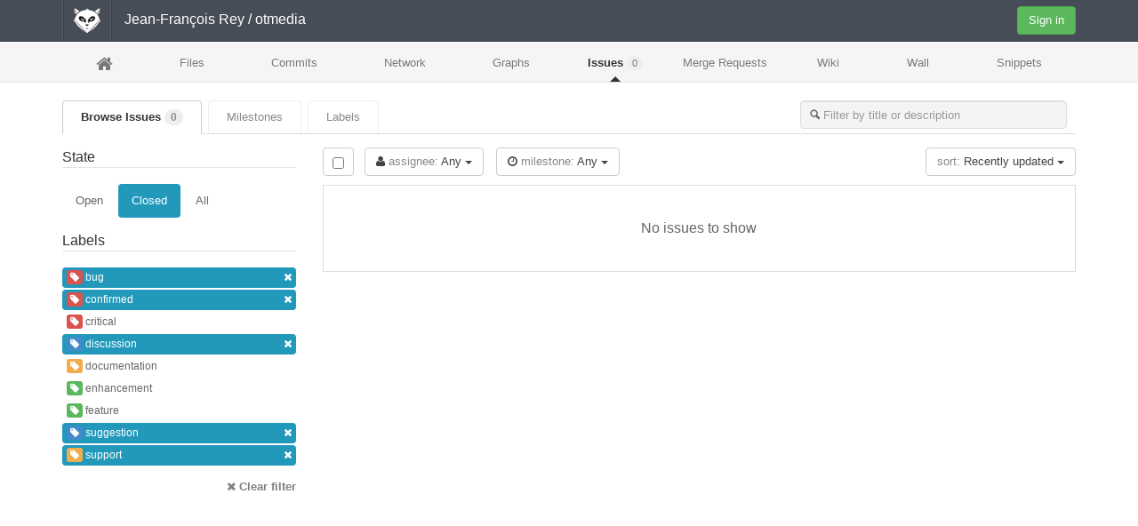

--- FILE ---
content_type: text/html; charset=utf-8
request_url: https://gitlia.univ-avignon.fr/jean-francois.rey/otmedia/issues?assignee_id=&label_name=suggestion%2Csupport%2Cbug%2Cconfirmed%2Cdiscussion&milestone_id=&scope=all&sort=recently_updated&state=closed
body_size: 2664
content:
<!DOCTYPE html>
<html lang='en'>
<head>
<meta charset='utf-8'>
<title>
Jean-François Rey / otmedia | 
GitLab
</title>
<link href="/assets/favicon-6e66d007b09473be55fec600ff017739.ico" rel="shortcut icon" type="image/vnd.microsoft.icon" />
<link href="/assets/application-1bb9d6f4be686c4a4b16debdf17fdf57.css" media="all" rel="stylesheet" />
<link href="/assets/print-8cff922ef0c4bb37621dbac136b43020.css" media="print" rel="stylesheet" />
<script src="/assets/application-f1f8edbae7e79cb56772eed9fa1d4a83.js"></script>
<meta content="authenticity_token" name="csrf-param" />
<meta content="As4EH6U2hlZx5VIvsDKbWND2cUQWZTxvzahmmpm0TaE=" name="csrf-token" />
<script type="text/javascript">
//<![CDATA[
window.gon={};gon.default_issues_tracker="gitlab";gon.api_version="v3";gon.gravatar_url="http://www.gravatar.com/avatar/%{hash}?s=%{size}\u0026d=mm";gon.relative_url_root="";gon.gravatar_enabled=true;
//]]>
</script>
<meta name="viewport" content="width=device-width, initial-scale=1.0">




</head>

<body class='ui_mars application' data-page='projects:issues:index'>

<header class='navbar navbar-static-top navbar-gitlab'>
<div class='navbar-inner'>
<div class='container'>
<div class='app_logo'>
<span class='separator'></span>
<a class="home" href="/public"><h1>GITLAB</h1>
</a><span class='separator'></span>
</div>
<h1 class='title'><span><a href="/u/jean-francois.rey">Jean-François Rey</a> / otmedia</span></h1>
<button class='navbar-toggle' data-target='.navbar-collapse' data-toggle='collapse' type='button'>
<span class='sr-only'>Toggle navigation</span>
<i class='icon-reorder'></i>
</button>
<div class='pull-right hidden-xs'>
<a class="btn btn-sign-in btn-new" href="/users/sign_in">Sign in</a>
</div>
<div class='navbar-collapse collapse'>
<ul class='nav navbar-nav'>
<li class='visible-xs'>
<a href="/users/sign_in">Sign in</a>
</li>
</ul>
</div>
</div>
</div>
</header>

<nav class='main-nav navbar-collapse collapse'>
<div class='container'><ul>
<li class="home"><a href="/jean-francois.rey/otmedia" title="Project"><i class='icon-home'></i>
</a></li><li class=""><a href="/jean-francois.rey/otmedia/tree/master">Files</a>
</li><li class=""><a href="/jean-francois.rey/otmedia/commits/master">Commits</a>
</li><li class=""><a href="/jean-francois.rey/otmedia/network/master">Network</a>
</li><li class=""><a href="/jean-francois.rey/otmedia/graphs/master">Graphs</a>
</li><li class="active"><a href="/jean-francois.rey/otmedia/issues">Issues
<span class='count issue_counter'>0</span>
</a></li><li class=""><a href="/jean-francois.rey/otmedia/merge_requests">Merge Requests
<span class='count merge_counter'>0</span>
</a></li><li class=""><a href="/jean-francois.rey/otmedia/wikis/home">Wiki</a>
</li><li class=""><a href="/jean-francois.rey/otmedia/wall">Wall</a>
</li><li class=""><a href="/jean-francois.rey/otmedia/snippets">Snippets</a>
</li></ul>
</div>
</nav>
<div class='container'>
<div class='content'><ul class='nav nav-tabs'>
<li class="active"><a class="tab" href="/jean-francois.rey/otmedia/issues">Browse Issues
<span class='badge issue_counter'>0</span>
</a></li><li class=""><a class="tab" href="/jean-francois.rey/otmedia/milestones">Milestones</a>
</li><li class=""><a class="tab" href="/jean-francois.rey/otmedia/labels">Labels</a>
</li><li class='pull-right'>
<div class='pull-right'>
<form accept-charset="UTF-8" action="/jean-francois.rey/otmedia/issues" class="pull-left issue-search-form" id="issue_search_form" method="get"><div style="margin:0;padding:0;display:inline"><input name="utf8" type="hidden" value="&#x2713;" /></div>
<div class='append-right-10 hidden-xs hidden-sm'>
<input class="form-control issue_search search-text-input input-mn-300" id="issue_search" name="issue_search" placeholder="Filter by title or description" type="search" />
<input id="state" name="state" type="hidden" value="closed" />
<input id="scope" name="scope" type="hidden" value="all" />
<input id="assignee_id" name="assignee_id" type="hidden" value="" />
<input id="milestone_id" name="milestone_id" type="hidden" value="" />
<input id="label_id" name="label_id" type="hidden" />
</div>
</form>

</div>
</li>
</ul>

<div class='row'>
<div class='col-md-3'>
<div class='side-filters hidden-xs hidden-sm'>
<form accept-charset="UTF-8" action="/jean-francois.rey/otmedia/issues" method="get"><div style="margin:0;padding:0;display:inline"><input name="utf8" type="hidden" value="&#x2713;" /></div>
<fieldset>
<legend>State</legend>
<ul class='nav nav-pills'>
<li>
<a href="/jean-francois.rey/otmedia/issues?assignee_id=&amp;label_name=suggestion%2Csupport%2Cbug%2Cconfirmed%2Cdiscussion&amp;milestone_id=&amp;scope=all&amp;sort=recently_updated&amp;state=opened">Open
</a></li>
<li class='active'>
<a href="/jean-francois.rey/otmedia/issues?assignee_id=&amp;label_name=suggestion%2Csupport%2Cbug%2Cconfirmed%2Cdiscussion&amp;milestone_id=&amp;scope=all&amp;sort=recently_updated&amp;state=closed">Closed
</a></li>
<li>
<a href="/jean-francois.rey/otmedia/issues?assignee_id=&amp;label_name=suggestion%2Csupport%2Cbug%2Cconfirmed%2Cdiscussion&amp;milestone_id=&amp;scope=all&amp;sort=recently_updated&amp;state=all">All
</a></li>
</ul>
</fieldset>
<fieldset>
<legend>Labels</legend>
<ul class='nav nav-pills nav-stacked nav-small labels-filter'>
<li class='label-filter-item active'>
<a href="/jean-francois.rey/otmedia/issues?assignee_id=&amp;label_name=suggestion%2Csupport%2Cconfirmed%2Cdiscussion&amp;milestone_id=&amp;scope=all&amp;sort=recently_updated&amp;state=closed"><span class='label label-danger'>
<i class='icon-tag'></i>
</span>
bug
<div class='pull-right'>
<i class='icon-remove'></i>
</div>
</a></li>
<li class='label-filter-item active'>
<a href="/jean-francois.rey/otmedia/issues?assignee_id=&amp;label_name=suggestion%2Csupport%2Cbug%2Cdiscussion&amp;milestone_id=&amp;scope=all&amp;sort=recently_updated&amp;state=closed"><span class='label label-danger'>
<i class='icon-tag'></i>
</span>
confirmed
<div class='pull-right'>
<i class='icon-remove'></i>
</div>
</a></li>
<li class='label-filter-item light'>
<a href="/jean-francois.rey/otmedia/issues?assignee_id=&amp;label_name=suggestion%2Csupport%2Cbug%2Cconfirmed%2Cdiscussion%2Ccritical&amp;milestone_id=&amp;scope=all&amp;sort=recently_updated&amp;state=closed"><span class='label label-danger'>
<i class='icon-tag'></i>
</span>
critical
</a></li>
<li class='label-filter-item active'>
<a href="/jean-francois.rey/otmedia/issues?assignee_id=&amp;label_name=suggestion%2Csupport%2Cbug%2Cconfirmed&amp;milestone_id=&amp;scope=all&amp;sort=recently_updated&amp;state=closed"><span class='label label-primary'>
<i class='icon-tag'></i>
</span>
discussion
<div class='pull-right'>
<i class='icon-remove'></i>
</div>
</a></li>
<li class='label-filter-item light'>
<a href="/jean-francois.rey/otmedia/issues?assignee_id=&amp;label_name=suggestion%2Csupport%2Cbug%2Cconfirmed%2Cdiscussion%2Cdocumentation&amp;milestone_id=&amp;scope=all&amp;sort=recently_updated&amp;state=closed"><span class='label label-warning'>
<i class='icon-tag'></i>
</span>
documentation
</a></li>
<li class='label-filter-item light'>
<a href="/jean-francois.rey/otmedia/issues?assignee_id=&amp;label_name=suggestion%2Csupport%2Cbug%2Cconfirmed%2Cdiscussion%2Cenhancement&amp;milestone_id=&amp;scope=all&amp;sort=recently_updated&amp;state=closed"><span class='label label-success'>
<i class='icon-tag'></i>
</span>
enhancement
</a></li>
<li class='label-filter-item light'>
<a href="/jean-francois.rey/otmedia/issues?assignee_id=&amp;label_name=suggestion%2Csupport%2Cbug%2Cconfirmed%2Cdiscussion%2Cfeature&amp;milestone_id=&amp;scope=all&amp;sort=recently_updated&amp;state=closed"><span class='label label-success'>
<i class='icon-tag'></i>
</span>
feature
</a></li>
<li class='label-filter-item active'>
<a href="/jean-francois.rey/otmedia/issues?assignee_id=&amp;label_name=support%2Cbug%2Cconfirmed%2Cdiscussion&amp;milestone_id=&amp;scope=all&amp;sort=recently_updated&amp;state=closed"><span class='label label-primary'>
<i class='icon-tag'></i>
</span>
suggestion
<div class='pull-right'>
<i class='icon-remove'></i>
</div>
</a></li>
<li class='label-filter-item active'>
<a href="/jean-francois.rey/otmedia/issues?assignee_id=&amp;label_name=suggestion%2Cbug%2Cconfirmed%2Cdiscussion&amp;milestone_id=&amp;scope=all&amp;sort=recently_updated&amp;state=closed"><span class='label label-warning'>
<i class='icon-tag'></i>
</span>
support
<div class='pull-right'>
<i class='icon-remove'></i>
</div>
</a></li>
</ul>
</fieldset>
<fieldset>
<a class="cgray pull-right" href="/jean-francois.rey/otmedia/issues"><i class='icon-remove'></i>
<strong>Clear filter</strong>
</a></fieldset>
</form>

</div>

</div>
<div class='col-md-9 issues-holder'>
<div class='append-bottom-10'>
<div class='check-all-holder'>
<input class="check_all_issues left" id="check_all_issues" name="check_all_issues" type="checkbox" />
</div>
<div class='issues-filters'>
<div class='dropdown inline'>
<a class='dropdown-toggle btn' data-toggle='dropdown' href='#'>
<i class='icon-user'></i>
<span class='light'>assignee:</span>
Any
<b class='caret'></b>
</a>
<ul class='dropdown-menu'>
<li>
<a href="/jean-francois.rey/otmedia/issues?assignee_id=&amp;label_name=suggestion%2Csupport%2Cbug%2Cconfirmed%2Cdiscussion&amp;milestone_id=&amp;scope=all&amp;sort=recently_updated&amp;state=closed">Any
</a><a href="/jean-francois.rey/otmedia/issues?assignee_id=0&amp;label_name=suggestion%2Csupport%2Cbug%2Cconfirmed%2Cdiscussion&amp;milestone_id=&amp;scope=all&amp;sort=recently_updated&amp;state=closed">Unassigned
</a></li>
</ul>
</div>
<div class='dropdown inline prepend-left-10'>
<a class='dropdown-toggle btn' data-toggle='dropdown' href='#'>
<i class='icon-time'></i>
<span class='light'>milestone:</span>
Any
<b class='caret'></b>
</a>
<ul class='dropdown-menu'>
<li>
<a href="/jean-francois.rey/otmedia/issues?assignee_id=&amp;label_name=suggestion%2Csupport%2Cbug%2Cconfirmed%2Cdiscussion&amp;milestone_id=&amp;scope=all&amp;sort=recently_updated&amp;state=closed">Any
</a><a href="/jean-francois.rey/otmedia/issues?assignee_id=&amp;label_name=suggestion%2Csupport%2Cbug%2Cconfirmed%2Cdiscussion&amp;milestone_id=0&amp;scope=all&amp;sort=recently_updated&amp;state=closed">None (backlog)
</a></li>
</ul>
</div>
<div class='pull-right'>
<div class='dropdown inline prepend-left-10'>
<a class='dropdown-toggle btn' data-toggle='dropdown' href='#'>
<span class='light'>sort:</span>
Recently updated
<b class='caret'></b>
</a>
<ul class='dropdown-menu'>
<li>
<a href="/jean-francois.rey/otmedia/issues?assignee_id=&amp;label_name=suggestion%2Csupport%2Cbug%2Cconfirmed%2Cdiscussion&amp;milestone_id=&amp;scope=all&amp;sort=newest&amp;state=closed">Newest
</a><a href="/jean-francois.rey/otmedia/issues?assignee_id=&amp;label_name=suggestion%2Csupport%2Cbug%2Cconfirmed%2Cdiscussion&amp;milestone_id=&amp;scope=all&amp;sort=oldest&amp;state=closed">Oldest
</a><a href="/jean-francois.rey/otmedia/issues?assignee_id=&amp;label_name=suggestion%2Csupport%2Cbug%2Cconfirmed%2Cdiscussion&amp;milestone_id=&amp;scope=all&amp;sort=recently_updated&amp;state=closed">Recently updated
</a><a href="/jean-francois.rey/otmedia/issues?assignee_id=&amp;label_name=suggestion%2Csupport%2Cbug%2Cconfirmed%2Cdiscussion&amp;milestone_id=&amp;scope=all&amp;sort=last_updated&amp;state=closed">Last updated
</a><a href="/jean-francois.rey/otmedia/issues?assignee_id=&amp;label_name=suggestion%2Csupport%2Cbug%2Cconfirmed%2Cdiscussion&amp;milestone_id=&amp;scope=all&amp;sort=milestone_due_soon&amp;state=closed">Milestone due soon
</a><a href="/jean-francois.rey/otmedia/issues?assignee_id=&amp;label_name=suggestion%2Csupport%2Cbug%2Cconfirmed%2Cdiscussion&amp;milestone_id=&amp;scope=all&amp;sort=milestone_due_later&amp;state=closed">Milestone due later
</a></li>
</ul>
</div>

</div>
</div>
<div class='clearfix'>
<div class='issues_bulk_update hide'>
<form accept-charset="UTF-8" action="/jean-francois.rey/otmedia/issues/bulk_update" method="post"><div style="margin:0;padding:0;display:inline"><input name="utf8" type="hidden" value="&#x2713;" /><input name="authenticity_token" type="hidden" value="As4EH6U2hlZx5VIvsDKbWND2cUQWZTxvzahmmpm0TaE=" /></div>
<select id="update_status" name="update[status]"><option value="">Status</option><option value="open">Open</option>
<option value="closed">Closed</option></select>
<input class="ajax-project-users-select " data-placeholder="Assignee" data-project-id="15" id="update_assignee_id" name="update[assignee_id]" type="hidden" value="" />
<select id="update_milestone_id" name="update[milestone_id]"><option value="">Milestone</option><option value="None (backlog)">None (backlog)</option></select>
<input id="update_issues_ids" name="update[issues_ids]" type="hidden" value="" />
<input id="status" name="status" type="hidden" />
<button class="btn update_selected_issues btn-save" name="button" type="submit">Update issues</button>
</form>

</div>
</div>
</div>
<div class='ui-box'>
<ul class='well-list issues-list'>

<li>
<div class='nothing-here-block'>No issues to show</div>
</li>
</ul>
</div>

</div>
</div>
</div>
</div>
</body>
</html>


--- FILE ---
content_type: text/css
request_url: https://gitlia.univ-avignon.fr/assets/application-1bb9d6f4be686c4a4b16debdf17fdf57.css
body_size: 45063
content:
/*!
 * jQuery UI CSS Framework 1.10.4
 * http://jqueryui.com
 *
 * Copyright 2014 jQuery Foundation and other contributors
 * Released under the MIT license.
 * http://jquery.org/license
 *
 * http://api.jqueryui.com/category/theming/
 */.ui-helper-hidden{display:none}.ui-helper-hidden-accessible{border:0;clip:rect(0 0 0 0);height:1px;margin:-1px;overflow:hidden;padding:0;position:absolute;width:1px}.ui-helper-reset{margin:0;padding:0;border:0;outline:0;line-height:1.3;text-decoration:none;font-size:100%;list-style:none}.ui-helper-clearfix:before,.ui-helper-clearfix:after{content:"";display:table;border-collapse:collapse}.ui-helper-clearfix:after{clear:both}.ui-helper-clearfix{min-height:0}.ui-helper-zfix{width:100%;height:100%;top:0;left:0;position:absolute;opacity:0;filter:Alpha(Opacity=0)}.ui-front{z-index:100}.ui-state-disabled{cursor:default !important}.ui-icon{display:block;text-indent:-99999px;overflow:hidden;background-repeat:no-repeat}.ui-widget-overlay{position:fixed;top:0;left:0;width:100%;height:100%}/*!
 * jQuery UI CSS Framework 1.10.4
 * http://jqueryui.com
 *
 * Copyright 2014 jQuery Foundation and other contributors
 * Released under the MIT license.
 * http://jquery.org/license
 *
 * http://api.jqueryui.com/category/theming/
 *
 * To view and modify this theme, visit http://jqueryui.com/themeroller/
 */.ui-widget{font-family:Verdana,Arial,sans-serif;font-size:1.1em}.ui-widget .ui-widget{font-size:1em}.ui-widget input,.ui-widget select,.ui-widget textarea,.ui-widget button{font-family:Verdana,Arial,sans-serif;font-size:1em}.ui-widget-content{border:1px solid #aaa;background:#fff url(/assets/jquery-ui/ui-bg_flat_75_ffffff_40x100-1241dfcfad33da62cc0579340964f3ca.png) 50% 50% repeat-x;color:#222}.ui-widget-content a{color:#222}.ui-widget-header{border:1px solid #aaa;background:#ccc url(/assets/jquery-ui/ui-bg_highlight-soft_75_cccccc_1x100-3282f577e4b7dfe0d56f64401cb1e0b5.png) 50% 50% repeat-x;color:#222;font-weight:bold}.ui-widget-header a{color:#222}.ui-state-default,.ui-widget-content .ui-state-default,.ui-widget-header .ui-state-default{border:1px solid #d3d3d3;background:#e6e6e6 url(/assets/jquery-ui/ui-bg_glass_75_e6e6e6_1x400-ead158650be76961f5aa25931dd8f313.png) 50% 50% repeat-x;font-weight:normal;color:#555}.ui-state-default a,.ui-state-default a:link,.ui-state-default a:visited{color:#555;text-decoration:none}.ui-state-hover,.ui-widget-content .ui-state-hover,.ui-widget-header .ui-state-hover,.ui-state-focus,.ui-widget-content .ui-state-focus,.ui-widget-header .ui-state-focus{border:1px solid #999;background:#dadada url(/assets/jquery-ui/ui-bg_glass_75_dadada_1x400-6448b82ed9ccfca7a9e75c403e8647ab.png) 50% 50% repeat-x;font-weight:normal;color:#212121}.ui-state-hover a,.ui-state-hover a:hover,.ui-state-hover a:link,.ui-state-hover a:visited,.ui-state-focus a,.ui-state-focus a:hover,.ui-state-focus a:link,.ui-state-focus a:visited{color:#212121;text-decoration:none}.ui-state-active,.ui-widget-content .ui-state-active,.ui-widget-header .ui-state-active{border:1px solid #aaa;background:#fff url(/assets/jquery-ui/ui-bg_glass_65_ffffff_1x400-51803a9c2a0917db6dfb23f2e4f7ecc2.png) 50% 50% repeat-x;font-weight:normal;color:#212121}.ui-state-active a,.ui-state-active a:link,.ui-state-active a:visited{color:#212121;text-decoration:none}.ui-state-highlight,.ui-widget-content .ui-state-highlight,.ui-widget-header .ui-state-highlight{border:1px solid #fcefa1;background:#fbf9ee url(/assets/jquery-ui/ui-bg_glass_55_fbf9ee_1x400-a3c72e365b1d15a71dbb061e4abd8bca.png) 50% 50% repeat-x;color:#363636}.ui-state-highlight a,.ui-widget-content .ui-state-highlight a,.ui-widget-header .ui-state-highlight a{color:#363636}.ui-state-error,.ui-widget-content .ui-state-error,.ui-widget-header .ui-state-error{border:1px solid #cd0a0a;background:#fef1ec url(/assets/jquery-ui/ui-bg_glass_95_fef1ec_1x400-96df88786187fbe85b7f04efb8c19449.png) 50% 50% repeat-x;color:#cd0a0a}.ui-state-error a,.ui-widget-content .ui-state-error a,.ui-widget-header .ui-state-error a{color:#cd0a0a}.ui-state-error-text,.ui-widget-content .ui-state-error-text,.ui-widget-header .ui-state-error-text{color:#cd0a0a}.ui-priority-primary,.ui-widget-content .ui-priority-primary,.ui-widget-header .ui-priority-primary{font-weight:bold}.ui-priority-secondary,.ui-widget-content .ui-priority-secondary,.ui-widget-header .ui-priority-secondary{opacity:.7;filter:Alpha(Opacity=70);font-weight:normal}.ui-state-disabled,.ui-widget-content .ui-state-disabled,.ui-widget-header .ui-state-disabled{opacity:.35;filter:Alpha(Opacity=35);background-image:none}.ui-state-disabled .ui-icon{filter:Alpha(Opacity=35)}.ui-icon{width:16px;height:16px}.ui-icon,.ui-widget-content .ui-icon{background-image:url(/assets/jquery-ui/ui-icons_222222_256x240-ff1d25c02810e7f2a74931623172f18c.png)}.ui-widget-header .ui-icon{background-image:url(/assets/jquery-ui/ui-icons_222222_256x240-ff1d25c02810e7f2a74931623172f18c.png)}.ui-state-default .ui-icon{background-image:url(/assets/jquery-ui/ui-icons_888888_256x240-0550f411aaf01bc79fcf948ebcbcbe39.png)}.ui-state-hover .ui-icon,.ui-state-focus .ui-icon{background-image:url(/assets/jquery-ui/ui-icons_454545_256x240-c3a7543a928803bf07bcc7be527b1c0d.png)}.ui-state-active .ui-icon{background-image:url(/assets/jquery-ui/ui-icons_454545_256x240-c3a7543a928803bf07bcc7be527b1c0d.png)}.ui-state-highlight .ui-icon{background-image:url(/assets/jquery-ui/ui-icons_2e83ff_256x240-e1c24b4966791d493e489ffa4af95e4e.png)}.ui-state-error .ui-icon,.ui-state-error-text .ui-icon{background-image:url(/assets/jquery-ui/ui-icons_cd0a0a_256x240-3c02c2c372cd1bea530fb0916fe1dabe.png)}.ui-icon-blank{background-position:16px 16px}.ui-icon-carat-1-n{background-position:0 0}.ui-icon-carat-1-ne{background-position:-16px 0}.ui-icon-carat-1-e{background-position:-32px 0}.ui-icon-carat-1-se{background-position:-48px 0}.ui-icon-carat-1-s{background-position:-64px 0}.ui-icon-carat-1-sw{background-position:-80px 0}.ui-icon-carat-1-w{background-position:-96px 0}.ui-icon-carat-1-nw{background-position:-112px 0}.ui-icon-carat-2-n-s{background-position:-128px 0}.ui-icon-carat-2-e-w{background-position:-144px 0}.ui-icon-triangle-1-n{background-position:0 -16px}.ui-icon-triangle-1-ne{background-position:-16px -16px}.ui-icon-triangle-1-e{background-position:-32px -16px}.ui-icon-triangle-1-se{background-position:-48px -16px}.ui-icon-triangle-1-s{background-position:-64px -16px}.ui-icon-triangle-1-sw{background-position:-80px -16px}.ui-icon-triangle-1-w{background-position:-96px -16px}.ui-icon-triangle-1-nw{background-position:-112px -16px}.ui-icon-triangle-2-n-s{background-position:-128px -16px}.ui-icon-triangle-2-e-w{background-position:-144px -16px}.ui-icon-arrow-1-n{background-position:0 -32px}.ui-icon-arrow-1-ne{background-position:-16px -32px}.ui-icon-arrow-1-e{background-position:-32px -32px}.ui-icon-arrow-1-se{background-position:-48px -32px}.ui-icon-arrow-1-s{background-position:-64px -32px}.ui-icon-arrow-1-sw{background-position:-80px -32px}.ui-icon-arrow-1-w{background-position:-96px -32px}.ui-icon-arrow-1-nw{background-position:-112px -32px}.ui-icon-arrow-2-n-s{background-position:-128px -32px}.ui-icon-arrow-2-ne-sw{background-position:-144px -32px}.ui-icon-arrow-2-e-w{background-position:-160px -32px}.ui-icon-arrow-2-se-nw{background-position:-176px -32px}.ui-icon-arrowstop-1-n{background-position:-192px -32px}.ui-icon-arrowstop-1-e{background-position:-208px -32px}.ui-icon-arrowstop-1-s{background-position:-224px -32px}.ui-icon-arrowstop-1-w{background-position:-240px -32px}.ui-icon-arrowthick-1-n{background-position:0 -48px}.ui-icon-arrowthick-1-ne{background-position:-16px -48px}.ui-icon-arrowthick-1-e{background-position:-32px -48px}.ui-icon-arrowthick-1-se{background-position:-48px -48px}.ui-icon-arrowthick-1-s{background-position:-64px -48px}.ui-icon-arrowthick-1-sw{background-position:-80px -48px}.ui-icon-arrowthick-1-w{background-position:-96px -48px}.ui-icon-arrowthick-1-nw{background-position:-112px -48px}.ui-icon-arrowthick-2-n-s{background-position:-128px -48px}.ui-icon-arrowthick-2-ne-sw{background-position:-144px -48px}.ui-icon-arrowthick-2-e-w{background-position:-160px -48px}.ui-icon-arrowthick-2-se-nw{background-position:-176px -48px}.ui-icon-arrowthickstop-1-n{background-position:-192px -48px}.ui-icon-arrowthickstop-1-e{background-position:-208px -48px}.ui-icon-arrowthickstop-1-s{background-position:-224px -48px}.ui-icon-arrowthickstop-1-w{background-position:-240px -48px}.ui-icon-arrowreturnthick-1-w{background-position:0 -64px}.ui-icon-arrowreturnthick-1-n{background-position:-16px -64px}.ui-icon-arrowreturnthick-1-e{background-position:-32px -64px}.ui-icon-arrowreturnthick-1-s{background-position:-48px -64px}.ui-icon-arrowreturn-1-w{background-position:-64px -64px}.ui-icon-arrowreturn-1-n{background-position:-80px -64px}.ui-icon-arrowreturn-1-e{background-position:-96px -64px}.ui-icon-arrowreturn-1-s{background-position:-112px -64px}.ui-icon-arrowrefresh-1-w{background-position:-128px -64px}.ui-icon-arrowrefresh-1-n{background-position:-144px -64px}.ui-icon-arrowrefresh-1-e{background-position:-160px -64px}.ui-icon-arrowrefresh-1-s{background-position:-176px -64px}.ui-icon-arrow-4{background-position:0 -80px}.ui-icon-arrow-4-diag{background-position:-16px -80px}.ui-icon-extlink{background-position:-32px -80px}.ui-icon-newwin{background-position:-48px -80px}.ui-icon-refresh{background-position:-64px -80px}.ui-icon-shuffle{background-position:-80px -80px}.ui-icon-transfer-e-w{background-position:-96px -80px}.ui-icon-transferthick-e-w{background-position:-112px -80px}.ui-icon-folder-collapsed{background-position:0 -96px}.ui-icon-folder-open{background-position:-16px -96px}.ui-icon-document{background-position:-32px -96px}.ui-icon-document-b{background-position:-48px -96px}.ui-icon-note{background-position:-64px -96px}.ui-icon-mail-closed{background-position:-80px -96px}.ui-icon-mail-open{background-position:-96px -96px}.ui-icon-suitcase{background-position:-112px -96px}.ui-icon-comment{background-position:-128px -96px}.ui-icon-person{background-position:-144px -96px}.ui-icon-print{background-position:-160px -96px}.ui-icon-trash{background-position:-176px -96px}.ui-icon-locked{background-position:-192px -96px}.ui-icon-unlocked{background-position:-208px -96px}.ui-icon-bookmark{background-position:-224px -96px}.ui-icon-tag{background-position:-240px -96px}.ui-icon-home{background-position:0 -112px}.ui-icon-flag{background-position:-16px -112px}.ui-icon-calendar{background-position:-32px -112px}.ui-icon-cart{background-position:-48px -112px}.ui-icon-pencil{background-position:-64px -112px}.ui-icon-clock{background-position:-80px -112px}.ui-icon-disk{background-position:-96px -112px}.ui-icon-calculator{background-position:-112px -112px}.ui-icon-zoomin{background-position:-128px -112px}.ui-icon-zoomout{background-position:-144px -112px}.ui-icon-search{background-position:-160px -112px}.ui-icon-wrench{background-position:-176px -112px}.ui-icon-gear{background-position:-192px -112px}.ui-icon-heart{background-position:-208px -112px}.ui-icon-star{background-position:-224px -112px}.ui-icon-link{background-position:-240px -112px}.ui-icon-cancel{background-position:0 -128px}.ui-icon-plus{background-position:-16px -128px}.ui-icon-plusthick{background-position:-32px -128px}.ui-icon-minus{background-position:-48px -128px}.ui-icon-minusthick{background-position:-64px -128px}.ui-icon-close{background-position:-80px -128px}.ui-icon-closethick{background-position:-96px -128px}.ui-icon-key{background-position:-112px -128px}.ui-icon-lightbulb{background-position:-128px -128px}.ui-icon-scissors{background-position:-144px -128px}.ui-icon-clipboard{background-position:-160px -128px}.ui-icon-copy{background-position:-176px -128px}.ui-icon-contact{background-position:-192px -128px}.ui-icon-image{background-position:-208px -128px}.ui-icon-video{background-position:-224px -128px}.ui-icon-script{background-position:-240px -128px}.ui-icon-alert{background-position:0 -144px}.ui-icon-info{background-position:-16px -144px}.ui-icon-notice{background-position:-32px -144px}.ui-icon-help{background-position:-48px -144px}.ui-icon-check{background-position:-64px -144px}.ui-icon-bullet{background-position:-80px -144px}.ui-icon-radio-on{background-position:-96px -144px}.ui-icon-radio-off{background-position:-112px -144px}.ui-icon-pin-w{background-position:-128px -144px}.ui-icon-pin-s{background-position:-144px -144px}.ui-icon-play{background-position:0 -160px}.ui-icon-pause{background-position:-16px -160px}.ui-icon-seek-next{background-position:-32px -160px}.ui-icon-seek-prev{background-position:-48px -160px}.ui-icon-seek-end{background-position:-64px -160px}.ui-icon-seek-start{background-position:-80px -160px}.ui-icon-seek-first{background-position:-80px -160px}.ui-icon-stop{background-position:-96px -160px}.ui-icon-eject{background-position:-112px -160px}.ui-icon-volume-off{background-position:-128px -160px}.ui-icon-volume-on{background-position:-144px -160px}.ui-icon-power{background-position:0 -176px}.ui-icon-signal-diag{background-position:-16px -176px}.ui-icon-signal{background-position:-32px -176px}.ui-icon-battery-0{background-position:-48px -176px}.ui-icon-battery-1{background-position:-64px -176px}.ui-icon-battery-2{background-position:-80px -176px}.ui-icon-battery-3{background-position:-96px -176px}.ui-icon-circle-plus{background-position:0 -192px}.ui-icon-circle-minus{background-position:-16px -192px}.ui-icon-circle-close{background-position:-32px -192px}.ui-icon-circle-triangle-e{background-position:-48px -192px}.ui-icon-circle-triangle-s{background-position:-64px -192px}.ui-icon-circle-triangle-w{background-position:-80px -192px}.ui-icon-circle-triangle-n{background-position:-96px -192px}.ui-icon-circle-arrow-e{background-position:-112px -192px}.ui-icon-circle-arrow-s{background-position:-128px -192px}.ui-icon-circle-arrow-w{background-position:-144px -192px}.ui-icon-circle-arrow-n{background-position:-160px -192px}.ui-icon-circle-zoomin{background-position:-176px -192px}.ui-icon-circle-zoomout{background-position:-192px -192px}.ui-icon-circle-check{background-position:-208px -192px}.ui-icon-circlesmall-plus{background-position:0 -208px}.ui-icon-circlesmall-minus{background-position:-16px -208px}.ui-icon-circlesmall-close{background-position:-32px -208px}.ui-icon-squaresmall-plus{background-position:-48px -208px}.ui-icon-squaresmall-minus{background-position:-64px -208px}.ui-icon-squaresmall-close{background-position:-80px -208px}.ui-icon-grip-dotted-vertical{background-position:0 -224px}.ui-icon-grip-dotted-horizontal{background-position:-16px -224px}.ui-icon-grip-solid-vertical{background-position:-32px -224px}.ui-icon-grip-solid-horizontal{background-position:-48px -224px}.ui-icon-gripsmall-diagonal-se{background-position:-64px -224px}.ui-icon-grip-diagonal-se{background-position:-80px -224px}.ui-corner-all,.ui-corner-top,.ui-corner-left,.ui-corner-tl{border-top-left-radius:4px}.ui-corner-all,.ui-corner-top,.ui-corner-right,.ui-corner-tr{border-top-right-radius:4px}.ui-corner-all,.ui-corner-bottom,.ui-corner-left,.ui-corner-bl{border-bottom-left-radius:4px}.ui-corner-all,.ui-corner-bottom,.ui-corner-right,.ui-corner-br{border-bottom-right-radius:4px}.ui-widget-overlay{background:#aaa url(/assets/jquery-ui/ui-bg_flat_0_aaaaaa_40x100-25753503a153b3fa406b76e693d38504.png) 50% 50% repeat-x;opacity:0.3;filter:Alpha(Opacity=30)}.ui-widget-shadow{margin:-8px 0 0 -8px;padding:8px;background:#aaa url(/assets/jquery-ui/ui-bg_flat_0_aaaaaa_40x100-25753503a153b3fa406b76e693d38504.png) 50% 50% repeat-x;opacity:0.3;filter:Alpha(Opacity=30);border-radius:8px}/*!
 * jQuery UI Datepicker 1.10.4
 * http://jqueryui.com
 *
 * Copyright 2014 jQuery Foundation and other contributors
 * Released under the MIT license.
 * http://jquery.org/license
 *
 * http://api.jqueryui.com/datepicker/#theming
 */.ui-datepicker{width:17em;padding:.2em .2em 0;display:none}.ui-datepicker .ui-datepicker-header{position:relative;padding:.2em 0}.ui-datepicker .ui-datepicker-prev,.ui-datepicker .ui-datepicker-next{position:absolute;top:2px;width:1.8em;height:1.8em}.ui-datepicker .ui-datepicker-prev-hover,.ui-datepicker .ui-datepicker-next-hover{top:1px}.ui-datepicker .ui-datepicker-prev{left:2px}.ui-datepicker .ui-datepicker-next{right:2px}.ui-datepicker .ui-datepicker-prev-hover{left:1px}.ui-datepicker .ui-datepicker-next-hover{right:1px}.ui-datepicker .ui-datepicker-prev span,.ui-datepicker .ui-datepicker-next span{display:block;position:absolute;left:50%;margin-left:-8px;top:50%;margin-top:-8px}.ui-datepicker .ui-datepicker-title{margin:0 2.3em;line-height:1.8em;text-align:center}.ui-datepicker .ui-datepicker-title select{font-size:1em;margin:1px 0}.ui-datepicker select.ui-datepicker-month,.ui-datepicker select.ui-datepicker-year{width:49%}.ui-datepicker table{width:100%;font-size:.9em;border-collapse:collapse;margin:0 0 .4em}.ui-datepicker th{padding:.7em .3em;text-align:center;font-weight:bold;border:0}.ui-datepicker td{border:0;padding:1px}.ui-datepicker td span,.ui-datepicker td a{display:block;padding:.2em;text-align:right;text-decoration:none}.ui-datepicker .ui-datepicker-buttonpane{background-image:none;margin:.7em 0 0 0;padding:0 .2em;border-left:0;border-right:0;border-bottom:0}.ui-datepicker .ui-datepicker-buttonpane button{float:right;margin:.5em .2em .4em;cursor:pointer;padding:.2em .6em .3em .6em;width:auto;overflow:visible}.ui-datepicker .ui-datepicker-buttonpane button.ui-datepicker-current{float:left}.ui-datepicker.ui-datepicker-multi{width:auto}.ui-datepicker-multi .ui-datepicker-group{float:left}.ui-datepicker-multi .ui-datepicker-group table{width:95%;margin:0 auto .4em}.ui-datepicker-multi-2 .ui-datepicker-group{width:50%}.ui-datepicker-multi-3 .ui-datepicker-group{width:33.3%}.ui-datepicker-multi-4 .ui-datepicker-group{width:25%}.ui-datepicker-multi .ui-datepicker-group-last .ui-datepicker-header,.ui-datepicker-multi .ui-datepicker-group-middle .ui-datepicker-header{border-left-width:0}.ui-datepicker-multi .ui-datepicker-buttonpane{clear:left}.ui-datepicker-row-break{clear:both;width:100%;font-size:0}.ui-datepicker-rtl{direction:rtl}.ui-datepicker-rtl .ui-datepicker-prev{right:2px;left:auto}.ui-datepicker-rtl .ui-datepicker-next{left:2px;right:auto}.ui-datepicker-rtl .ui-datepicker-prev:hover{right:1px;left:auto}.ui-datepicker-rtl .ui-datepicker-next:hover{left:1px;right:auto}.ui-datepicker-rtl .ui-datepicker-buttonpane{clear:right}.ui-datepicker-rtl .ui-datepicker-buttonpane button{float:left}.ui-datepicker-rtl .ui-datepicker-buttonpane button.ui-datepicker-current,.ui-datepicker-rtl .ui-datepicker-group{float:right}.ui-datepicker-rtl .ui-datepicker-group-last .ui-datepicker-header,.ui-datepicker-rtl .ui-datepicker-group-middle .ui-datepicker-header{border-right-width:0;border-left-width:1px}/*!
 * jQuery UI Menu 1.10.4
 * http://jqueryui.com
 *
 * Copyright 2014 jQuery Foundation and other contributors
 * Released under the MIT license.
 * http://jquery.org/license
 *
 * http://api.jqueryui.com/menu/#theming
 */.ui-menu{list-style:none;padding:2px;margin:0;display:block;outline:none}.ui-menu .ui-menu{margin-top:-3px;position:absolute}.ui-menu .ui-menu-item{margin:0;padding:0;width:100%;list-style-image:url([data-uri])}.ui-menu .ui-menu-divider{margin:5px -2px 5px -2px;height:0;font-size:0;line-height:0;border-width:1px 0 0 0}.ui-menu .ui-menu-item a{text-decoration:none;display:block;padding:2px .4em;line-height:1.5;min-height:0;font-weight:normal}.ui-menu .ui-menu-item a.ui-state-focus,.ui-menu .ui-menu-item a.ui-state-active{font-weight:normal;margin:-1px}.ui-menu .ui-state-disabled{font-weight:normal;margin:.4em 0 .2em;line-height:1.5}.ui-menu .ui-state-disabled a{cursor:default}.ui-menu-icons{position:relative}.ui-menu-icons .ui-menu-item a{position:relative;padding-left:2em}.ui-menu .ui-icon{position:absolute;top:.2em;left:.2em}.ui-menu .ui-menu-icon{position:static;float:right}/*!
 * jQuery UI Autocomplete 1.10.4
 * http://jqueryui.com
 *
 * Copyright 2014 jQuery Foundation and other contributors
 * Released under the MIT license.
 * http://jquery.org/license
 *
 * http://api.jqueryui.com/autocomplete/#theming
 */.ui-autocomplete{position:absolute;top:0;left:0;cursor:default}.atwho-view{position:absolute;top:0;left:0;display:none;margin-top:18px;background:#fff;border:1px solid #DDD;border-radius:3px;box-shadow:0 0 5px rgba(0,0,0,0.1);min-width:120px;z-index:10}.atwho-view .cur{background:#36F;color:#fff}.atwho-view .cur small{color:#fff}.atwho-view strong{color:#36F}.atwho-view .cur strong{color:#fff;font:bold}.atwho-view ul{list-style:none;padding:0;margin:auto}.atwho-view ul li{display:block;padding:5px 10px;border-bottom:1px solid #DDD;cursor:pointer}.atwho-view small{font-size:smaller;color:#777;font-weight:400}.select2-container{margin:0;position:relative;display:inline-block;zoom:1;*display:inline;vertical-align:middle}.select2-container,.select2-drop,.select2-search,.select2-search input{-webkit-box-sizing:border-box;-moz-box-sizing:border-box;box-sizing:border-box}.select2-container .select2-choice{display:block;height:26px;padding:0 0 0 8px;overflow:hidden;position:relative;border:1px solid #aaa;white-space:nowrap;line-height:26px;color:#444;text-decoration:none;border-radius:4px;background-clip:padding-box;-webkit-touch-callout:none;-webkit-user-select:none;-moz-user-select:none;-ms-user-select:none;user-select:none;background-color:#fff;background-image:-webkit-gradient(linear, left bottom, left top, color-stop(0, #eee), color-stop(0.5, #fff));background-image:-webkit-linear-gradient(center bottom, #eee 0%, #fff 50%);background-image:-moz-linear-gradient(center bottom, #eee 0%, #fff 50%);filter:progid:DXImageTransform.Microsoft.gradient(startColorstr = '#ffffff', endColorstr = '#eeeeee', GradientType = 0);background-image:linear-gradient(top, #fff 0%, #eee 50%)}.select2-container.select2-drop-above .select2-choice{border-bottom-color:#aaa;border-radius:0 0 4px 4px;background-image:-webkit-gradient(linear, left bottom, left top, color-stop(0, #eee), color-stop(0.9, #fff));background-image:-webkit-linear-gradient(center bottom, #eee 0%, #fff 90%);background-image:-moz-linear-gradient(center bottom, #eee 0%, #fff 90%);filter:progid:DXImageTransform.Microsoft.gradient(startColorstr='#ffffff', endColorstr='#eeeeee', GradientType=0);background-image:linear-gradient(top, #eee 0%, #fff 90%)}.select2-container.select2-allowclear .select2-choice .select2-chosen{margin-right:42px}.select2-container .select2-choice>.select2-chosen{margin-right:26px;display:block;overflow:hidden;white-space:nowrap;text-overflow:ellipsis}.select2-container .select2-choice abbr{display:none;width:12px;height:12px;position:absolute;right:24px;top:8px;font-size:1px;text-decoration:none;border:0;background:url(/assets/select2-ed476647e2f89ef10a6b2e0c2cff5002.png) right top no-repeat;cursor:pointer;outline:0}.select2-container.select2-allowclear .select2-choice abbr{display:inline-block}.select2-container .select2-choice abbr:hover{background-position:right -11px;cursor:pointer}.select2-drop-mask{border:0;margin:0;padding:0;position:fixed;left:0;top:0;min-height:100%;min-width:100%;height:auto;width:auto;opacity:0;z-index:9998;background-color:#fff;filter:alpha(opacity=0)}.select2-drop{width:100%;margin-top:-1px;position:absolute;z-index:9999;top:100%;background:#fff;color:#000;border:1px solid #aaa;border-top:0;border-radius:0 0 4px 4px;-webkit-box-shadow:0 4px 5px rgba(0,0,0,0.15);box-shadow:0 4px 5px rgba(0,0,0,0.15)}.select2-drop-auto-width{border-top:1px solid #aaa;width:auto}.select2-drop-auto-width .select2-search{padding-top:4px}.select2-drop.select2-drop-above{margin-top:1px;border-top:1px solid #aaa;border-bottom:0;border-radius:4px 4px 0 0;-webkit-box-shadow:0 -4px 5px rgba(0,0,0,0.15);box-shadow:0 -4px 5px rgba(0,0,0,0.15)}.select2-drop-active{border:1px solid #5897fb;border-top:none}.select2-drop.select2-drop-above.select2-drop-active{border-top:1px solid #5897fb}.select2-container .select2-choice .select2-arrow{display:inline-block;width:18px;height:100%;position:absolute;right:0;top:0;border-left:1px solid #aaa;border-radius:0 4px 4px 0;background-clip:padding-box;background:#ccc;background-image:-webkit-gradient(linear, left bottom, left top, color-stop(0, #ccc), color-stop(0.6, #eee));background-image:-webkit-linear-gradient(center bottom, #ccc 0%, #eee 60%);background-image:-moz-linear-gradient(center bottom, #ccc 0%, #eee 60%);filter:progid:DXImageTransform.Microsoft.gradient(startColorstr = '#eeeeee', endColorstr = '#cccccc', GradientType = 0);background-image:linear-gradient(top, #ccc 0%, #eee 60%)}.select2-container .select2-choice .select2-arrow b{display:block;width:100%;height:100%;background:url(/assets/select2-ed476647e2f89ef10a6b2e0c2cff5002.png) no-repeat 0 1px}.select2-search{display:inline-block;width:100%;min-height:26px;margin:0;padding-left:4px;padding-right:4px;position:relative;z-index:10000;white-space:nowrap}.select2-search input{width:100%;height:auto !important;min-height:26px;padding:4px 20px 4px 5px;margin:0;outline:0;font-family:sans-serif;font-size:1em;border:1px solid #aaa;border-radius:0;-webkit-box-shadow:none;box-shadow:none;background:#fff url(/assets/select2-ed476647e2f89ef10a6b2e0c2cff5002.png) no-repeat 100% -22px;background:url(/assets/select2-ed476647e2f89ef10a6b2e0c2cff5002.png) no-repeat 100% -22px,-webkit-gradient(linear, left bottom, left top, color-stop(0.85, #fff), color-stop(0.99, #eee));background:url(/assets/select2-ed476647e2f89ef10a6b2e0c2cff5002.png) no-repeat 100% -22px,-webkit-linear-gradient(center bottom, #fff 85%, #eee 99%);background:url(/assets/select2-ed476647e2f89ef10a6b2e0c2cff5002.png) no-repeat 100% -22px,-moz-linear-gradient(center bottom, #fff 85%, #eee 99%);background:url(/assets/select2-ed476647e2f89ef10a6b2e0c2cff5002.png) no-repeat 100% -22px,linear-gradient(top, #fff 85%, #eee 99%)}.select2-drop.select2-drop-above .select2-search input{margin-top:4px}.select2-search input.select2-active{background:#fff url(/assets/select2-spinner-4e782457fb9adaf0c407f9474aab801c.gif) no-repeat 100%;background:url(/assets/select2-spinner-4e782457fb9adaf0c407f9474aab801c.gif) no-repeat 100%,-webkit-gradient(linear, left bottom, left top, color-stop(0.85, #fff), color-stop(0.99, #eee));background:url(/assets/select2-spinner-4e782457fb9adaf0c407f9474aab801c.gif) no-repeat 100%,-webkit-linear-gradient(center bottom, #fff 85%, #eee 99%);background:url(/assets/select2-spinner-4e782457fb9adaf0c407f9474aab801c.gif) no-repeat 100%,-moz-linear-gradient(center bottom, #fff 85%, #eee 99%);background:url(/assets/select2-spinner-4e782457fb9adaf0c407f9474aab801c.gif) no-repeat 100%,linear-gradient(top, #fff 85%, #eee 99%)}.select2-container-active .select2-choice,.select2-container-active .select2-choices{border:1px solid #5897fb;outline:none;-webkit-box-shadow:0 0 5px rgba(0,0,0,0.3);box-shadow:0 0 5px rgba(0,0,0,0.3)}.select2-dropdown-open .select2-choice{border-bottom-color:transparent;-webkit-box-shadow:0 1px 0 #fff inset;box-shadow:0 1px 0 #fff inset;border-bottom-left-radius:0;border-bottom-right-radius:0;background-color:#eee;background-image:-webkit-gradient(linear, left bottom, left top, color-stop(0, #fff), color-stop(0.5, #eee));background-image:-webkit-linear-gradient(center bottom, #fff 0%, #eee 50%);background-image:-moz-linear-gradient(center bottom, #fff 0%, #eee 50%);filter:progid:DXImageTransform.Microsoft.gradient(startColorstr='#eeeeee', endColorstr='#ffffff', GradientType=0);background-image:linear-gradient(top, #fff 0%, #eee 50%)}.select2-dropdown-open.select2-drop-above .select2-choice,.select2-dropdown-open.select2-drop-above .select2-choices{border:1px solid #5897fb;border-top-color:transparent;background-image:-webkit-gradient(linear, left top, left bottom, color-stop(0, #fff), color-stop(0.5, #eee));background-image:-webkit-linear-gradient(center top, #fff 0%, #eee 50%);background-image:-moz-linear-gradient(center top, #fff 0%, #eee 50%);filter:progid:DXImageTransform.Microsoft.gradient(startColorstr='#eeeeee', endColorstr='#ffffff', GradientType=0);background-image:linear-gradient(bottom, #fff 0%, #eee 50%)}.select2-dropdown-open .select2-choice .select2-arrow{background:transparent;border-left:none;filter:none}.select2-dropdown-open .select2-choice .select2-arrow b{background-position:-18px 1px}.select2-results{max-height:200px;padding:0 0 0 4px;margin:4px 4px 4px 0;position:relative;overflow-x:hidden;overflow-y:auto;-webkit-tap-highlight-color:rgba(0,0,0,0)}.select2-results ul.select2-result-sub{margin:0;padding-left:0}.select2-results ul.select2-result-sub>li .select2-result-label{padding-left:20px}.select2-results ul.select2-result-sub ul.select2-result-sub>li .select2-result-label{padding-left:40px}.select2-results ul.select2-result-sub ul.select2-result-sub ul.select2-result-sub>li .select2-result-label{padding-left:60px}.select2-results ul.select2-result-sub ul.select2-result-sub ul.select2-result-sub ul.select2-result-sub>li .select2-result-label{padding-left:80px}.select2-results ul.select2-result-sub ul.select2-result-sub ul.select2-result-sub ul.select2-result-sub ul.select2-result-sub>li .select2-result-label{padding-left:100px}.select2-results ul.select2-result-sub ul.select2-result-sub ul.select2-result-sub ul.select2-result-sub ul.select2-result-sub ul.select2-result-sub>li .select2-result-label{padding-left:110px}.select2-results ul.select2-result-sub ul.select2-result-sub ul.select2-result-sub ul.select2-result-sub ul.select2-result-sub ul.select2-result-sub ul.select2-result-sub>li .select2-result-label{padding-left:120px}.select2-results li{list-style:none;display:list-item;background-image:none}.select2-results li.select2-result-with-children>.select2-result-label{font-weight:bold}.select2-results .select2-result-label{padding:3px 7px 4px;margin:0;cursor:pointer;min-height:1em;-webkit-touch-callout:none;-webkit-user-select:none;-moz-user-select:none;-ms-user-select:none;user-select:none}.select2-results .select2-highlighted{background:#3875d7;color:#fff}.select2-results li em{background:#feffde;font-style:normal}.select2-results .select2-highlighted em{background:transparent}.select2-results .select2-highlighted ul{background:#fff;color:#000}.select2-results .select2-no-results,.select2-results .select2-searching,.select2-results .select2-selection-limit{background:#f4f4f4;display:list-item}.select2-results .select2-disabled.select2-highlighted{color:#666;background:#f4f4f4;display:list-item;cursor:default}.select2-results .select2-disabled{background:#f4f4f4;display:list-item;cursor:default}.select2-results .select2-selected{display:none}.select2-more-results.select2-active{background:#f4f4f4 url(/assets/select2-spinner-4e782457fb9adaf0c407f9474aab801c.gif) no-repeat 100%}.select2-more-results{background:#f4f4f4;display:list-item}.select2-container.select2-container-disabled .select2-choice{background-color:#f4f4f4;background-image:none;border:1px solid #ddd;cursor:default}.select2-container.select2-container-disabled .select2-choice .select2-arrow{background-color:#f4f4f4;background-image:none;border-left:0}.select2-container.select2-container-disabled .select2-choice abbr{display:none}.select2-container-multi .select2-choices{height:auto !important;height:1%;margin:0;padding:0;position:relative;border:1px solid #aaa;cursor:text;overflow:hidden;background-color:#fff;background-image:-webkit-gradient(linear, 0% 0%, 0% 100%, color-stop(1%, #eee), color-stop(15%, #fff));background-image:-webkit-linear-gradient(top, #eee 1%, #fff 15%);background-image:-moz-linear-gradient(top, #eee 1%, #fff 15%);background-image:linear-gradient(top, #eee 1%, #fff 15%)}.select2-locked{padding:3px 5px 3px 5px !important}.select2-container-multi .select2-choices{min-height:26px}.select2-container-multi.select2-container-active .select2-choices{border:1px solid #5897fb;outline:none;-webkit-box-shadow:0 0 5px rgba(0,0,0,0.3);box-shadow:0 0 5px rgba(0,0,0,0.3)}.select2-container-multi .select2-choices li{float:left;list-style:none}.select2-container-multi .select2-choices .select2-search-field{margin:0;padding:0;white-space:nowrap}.select2-container-multi .select2-choices .select2-search-field input{padding:5px;margin:1px 0;font-family:sans-serif;font-size:100%;color:#666;outline:0;border:0;-webkit-box-shadow:none;box-shadow:none;background:transparent !important}.select2-container-multi .select2-choices .select2-search-field input.select2-active{background:#fff url(/assets/select2-spinner-4e782457fb9adaf0c407f9474aab801c.gif) no-repeat 100% !important}.select2-default{color:#999 !important}.select2-container-multi .select2-choices .select2-search-choice{padding:3px 5px 3px 18px;margin:3px 0 3px 5px;position:relative;line-height:13px;color:#333;cursor:default;border:1px solid #aaaaaa;border-radius:3px;-webkit-box-shadow:0 0 2px #fff inset,0 1px 0 rgba(0,0,0,0.05);box-shadow:0 0 2px #fff inset,0 1px 0 rgba(0,0,0,0.05);background-clip:padding-box;-webkit-touch-callout:none;-webkit-user-select:none;-moz-user-select:none;-ms-user-select:none;user-select:none;background-color:#e4e4e4;filter:progid:DXImageTransform.Microsoft.gradient(startColorstr='#eeeeee', endColorstr='#f4f4f4', GradientType=0);background-image:-webkit-gradient(linear, 0% 0%, 0% 100%, color-stop(20%, #f4f4f4), color-stop(50%, #f0f0f0), color-stop(52%, #e8e8e8), color-stop(100%, #eee));background-image:-webkit-linear-gradient(top, #f4f4f4 20%, #f0f0f0 50%, #e8e8e8 52%, #eee 100%);background-image:-moz-linear-gradient(top, #f4f4f4 20%, #f0f0f0 50%, #e8e8e8 52%, #eee 100%);background-image:linear-gradient(top, #f4f4f4 20%, #f0f0f0 50%, #e8e8e8 52%, #eee 100%)}.select2-container-multi .select2-choices .select2-search-choice .select2-chosen{cursor:default}.select2-container-multi .select2-choices .select2-search-choice-focus{background:#d4d4d4}.select2-search-choice-close{display:block;width:12px;height:13px;position:absolute;right:3px;top:4px;font-size:1px;outline:none;background:url(/assets/select2-ed476647e2f89ef10a6b2e0c2cff5002.png) right top no-repeat}.select2-container-multi .select2-search-choice-close{left:3px}.select2-container-multi .select2-choices .select2-search-choice .select2-search-choice-close:hover{background-position:right -11px}.select2-container-multi .select2-choices .select2-search-choice-focus .select2-search-choice-close{background-position:right -11px}.select2-container-multi.select2-container-disabled .select2-choices{background-color:#f4f4f4;background-image:none;border:1px solid #ddd;cursor:default}.select2-container-multi.select2-container-disabled .select2-choices .select2-search-choice{padding:3px 5px 3px 5px;border:1px solid #ddd;background-image:none;background-color:#f4f4f4}.select2-container-multi.select2-container-disabled .select2-choices .select2-search-choice .select2-search-choice-close{display:none;background:none}.select2-result-selectable .select2-match,.select2-result-unselectable .select2-match{text-decoration:underline}.select2-offscreen,.select2-offscreen:focus{clip:rect(0 0 0 0) !important;width:1px !important;height:1px !important;border:0 !important;margin:0 !important;padding:0 !important;overflow:hidden !important;position:absolute !important;outline:0 !important;left:0px !important;top:0px !important}.select2-display-none{display:none}.select2-measure-scrollbar{position:absolute;top:-10000px;left:-10000px;width:100px;height:100px;overflow:scroll}@media only screen and (-webkit-min-device-pixel-ratio: 1.5), only screen and (min-resolution: 144dpi){.select2-search input,.select2-search-choice-close,.select2-container .select2-choice abbr,.select2-container .select2-choice .select2-arrow b{background-image:url(/assets/select2x2-2eaf57336fd360e7e049fbd2e5f9ddd3.png) !important;background-repeat:no-repeat !important;background-size:60px 40px !important}.select2-search input{background-position:100% -21px !important}}.hljs{display:block;padding:.5em;background:#f0f0f0}.hljs,.hljs-subst,.hljs-tag .hljs-title,.lisp .hljs-title,.clojure .hljs-built_in,.nginx .hljs-title{color:black}.hljs-string,.hljs-title,.hljs-constant,.hljs-parent,.hljs-tag .hljs-value,.hljs-rules .hljs-value,.hljs-rules .hljs-value .hljs-number,.hljs-preprocessor,.hljs-pragma,.haml .hljs-symbol,.ruby .hljs-symbol,.ruby .hljs-symbol .hljs-string,.hljs-aggregate,.hljs-template_tag,.django .hljs-variable,.smalltalk .hljs-class,.hljs-addition,.hljs-flow,.hljs-stream,.bash .hljs-variable,.apache .hljs-tag,.apache .hljs-cbracket,.tex .hljs-command,.tex .hljs-special,.erlang_repl .hljs-function_or_atom,.asciidoc .hljs-header,.markdown .hljs-header,.coffeescript .hljs-attribute{color:#800}.smartquote,.hljs-comment,.hljs-annotation,.hljs-template_comment,.diff .hljs-header,.hljs-chunk,.asciidoc .hljs-blockquote,.markdown .hljs-blockquote{color:#888}.hljs-number,.hljs-date,.hljs-regexp,.hljs-literal,.hljs-hexcolor,.smalltalk .hljs-symbol,.smalltalk .hljs-char,.go .hljs-constant,.hljs-change,.lasso .hljs-variable,.makefile .hljs-variable,.asciidoc .hljs-bullet,.markdown .hljs-bullet,.asciidoc .hljs-link_url,.markdown .hljs-link_url{color:#080}.hljs-label,.hljs-javadoc,.ruby .hljs-string,.hljs-decorator,.hljs-filter .hljs-argument,.hljs-localvars,.hljs-array,.hljs-attr_selector,.hljs-important,.hljs-pseudo,.hljs-pi,.haml .hljs-bullet,.hljs-doctype,.hljs-deletion,.hljs-envvar,.hljs-shebang,.apache .hljs-sqbracket,.nginx .hljs-built_in,.tex .hljs-formula,.erlang_repl .hljs-reserved,.hljs-prompt,.asciidoc .hljs-link_label,.markdown .hljs-link_label,.vhdl .hljs-attribute,.clojure .hljs-attribute,.asciidoc .hljs-attribute,.lasso .hljs-attribute,.coffeescript .hljs-property,.hljs-phony{color:#88F}.hljs-keyword,.hljs-id,.hljs-title,.hljs-built_in,.hljs-aggregate,.css .hljs-tag,.hljs-javadoctag,.hljs-phpdoc,.hljs-yardoctag,.smalltalk .hljs-class,.hljs-winutils,.bash .hljs-variable,.apache .hljs-tag,.go .hljs-typename,.tex .hljs-command,.asciidoc .hljs-strong,.markdown .hljs-strong,.hljs-request,.hljs-status{font-weight:bold}.asciidoc .hljs-emphasis,.markdown .hljs-emphasis{font-style:italic}.nginx .hljs-built_in{font-weight:normal}.coffeescript .javascript,.javascript .xml,.lasso .markup,.tex .hljs-formula,.xml .javascript,.xml .vbscript,.xml .css,.xml .hljs-cdata{opacity:.5}html{overflow-y:scroll}html.touch .tooltip{display:none !important}body{padding-bottom:20px}.container{padding-top:0;z-index:5}.container .content{margin:0 0}/*! normalize.css v2.1.3 | MIT License | git.io/normalize */article,aside,details,figcaption,figure,footer,header,hgroup,main,nav,section,summary{display:block}audio,canvas,video{display:inline-block}audio:not([controls]){display:none;height:0}[hidden],template{display:none}html{font-family:sans-serif;-ms-text-size-adjust:100%;-webkit-text-size-adjust:100%}body{margin:0}a{background:transparent}a:focus{outline:thin dotted}a:active,a:hover{outline:0}h1{font-size:2em;margin:0.67em 0}abbr[title]{border-bottom:1px dotted}b,strong{font-weight:bold}dfn{font-style:italic}hr{-moz-box-sizing:content-box;box-sizing:content-box;height:0}mark{background:#ff0;color:#000}code,kbd,pre,samp{font-family:monospace, serif;font-size:1em}pre{white-space:pre-wrap}q{quotes:"\201C" "\201D" "\2018" "\2019"}small{font-size:80%}sub,sup{font-size:75%;line-height:0;position:relative;vertical-align:baseline}sup{top:-0.5em}sub{bottom:-0.25em}img{border:0}svg:not(:root){overflow:hidden}figure{margin:0}fieldset{border:1px solid #c0c0c0;margin:0 2px;padding:0.35em 0.625em 0.75em}legend{border:0;padding:0}button,input,select,textarea{font-family:inherit;font-size:100%;margin:0}button,input{line-height:normal}button,select{text-transform:none}button,html input[type="button"],input[type="reset"],input[type="submit"]{-webkit-appearance:button;cursor:pointer}button[disabled],html input[disabled]{cursor:default}input[type="checkbox"],input[type="radio"]{box-sizing:border-box;padding:0}input[type="search"]{-webkit-appearance:textfield;-moz-box-sizing:content-box;-webkit-box-sizing:content-box;box-sizing:content-box}input[type="search"]::-webkit-search-cancel-button,input[type="search"]::-webkit-search-decoration{-webkit-appearance:none}button::-moz-focus-inner,input::-moz-focus-inner{border:0;padding:0}textarea{overflow:auto;vertical-align:top}table{border-collapse:collapse;border-spacing:0}@media print{*{text-shadow:none !important;color:#000 !important;background:transparent !important;box-shadow:none !important}a,a:visited{text-decoration:underline}a[href]:after{content:" (" attr(href) ")"}abbr[title]:after{content:" (" attr(title) ")"}a[href^="javascript:"]:after,a[href^="#"]:after{content:""}pre,blockquote{border:1px solid #999;page-break-inside:avoid}thead{display:table-header-group}tr,img{page-break-inside:avoid}img{max-width:100% !important}@page{margin:2cm .5cm}p,h2,h3{orphans:3;widows:3}h2,h3{page-break-after:avoid}select{background:#fff !important}.navbar{display:none}.table td,.file-holder table td,.wiki table td,.md table td,ul.notes .note .note-body table td,.tree-holder .tree-table td,.table th,.file-holder table th,.wiki table th,.md table th,ul.notes .note .note-body table th,.tree-holder .tree-table th{background-color:#fff !important}.btn>.caret,.dropup>.btn>.caret{border-top-color:#000 !important}.label{border:1px solid #000}.table,.file-holder table,.wiki table,.md table,ul.notes .note .note-body table,.tree-holder .tree-table{border-collapse:collapse !important}.table-bordered th,.wiki table th,.md table th,ul.notes .note .note-body table th,.table-bordered td,.wiki table td,.md table td,ul.notes .note .note-body table td{border:1px solid #ddd !important}}*,*:before,*:after{-webkit-box-sizing:border-box;-moz-box-sizing:border-box;box-sizing:border-box}html{font-size:62.5%;-webkit-tap-highlight-color:rgba(0,0,0,0)}body{font-family:"Helvetica Neue", Helvetica, Arial, sans-serif;font-size:13px;line-height:1.428571429;color:#333333;background-color:white}input,button,select,textarea{font-family:inherit;font-size:inherit;line-height:inherit}a{color:#3a89a3;text-decoration:none}a:hover,a:focus{color:#265a6b;text-decoration:underline}a:focus{outline:thin dotted;outline:5px auto -webkit-focus-ring-color;outline-offset:-2px}img{vertical-align:middle}.img-responsive{display:block;max-width:100%;height:auto}.img-rounded{border-radius:6px}.img-thumbnail{padding:4px;line-height:1.428571429;background-color:white;border:1px solid #dddddd;border-radius:4px;-webkit-transition:all 0.2s ease-in-out;transition:all 0.2s ease-in-out;display:inline-block;max-width:100%;height:auto}.img-circle{border-radius:50%}hr{margin-top:18px;margin-bottom:18px;border:0;border-top:1px solid #eeeeee}.sr-only{position:absolute;width:1px;height:1px;margin:-1px;padding:0;overflow:hidden;clip:rect(0, 0, 0, 0);border:0}h1,h2,h3,h4,h5,h6,.h1,.h2,.h3,.h4,.h5,.h6{font-family:"Helvetica Neue", Helvetica, Arial, sans-serif;font-weight:500;line-height:1.1;color:inherit}h1 small,h1 .small,h2 small,h2 .small,h3 small,h3 .small,h4 small,h4 .small,h5 small,h5 .small,h6 small,h6 .small,.h1 small,.h1 .small,.h2 small,.h2 .small,.h3 small,.h3 .small,.h4 small,.h4 .small,.h5 small,.h5 .small,.h6 small,.h6 .small{font-weight:normal;line-height:1;color:#999999}h1,h2,h3{margin-top:18px;margin-bottom:9px}h1 small,h1 .small,h2 small,h2 .small,h3 small,h3 .small{font-size:65%}h4,h5,h6{margin-top:9px;margin-bottom:9px}h4 small,h4 .small,h5 small,h5 .small,h6 small,h6 .small{font-size:75%}h1,.h1{font-size:33px}h2,.h2{font-size:27px}h3,.h3{font-size:23px}h4,.h4{font-size:17px}h5,.h5{font-size:13px}h6,.h6{font-size:12px}p{margin:0 0 9px}.lead{margin-bottom:18px;font-size:14px;font-weight:200;line-height:1.4}@media (min-width: 768px){.lead{font-size:19.5px}}small,.small{font-size:85%}cite{font-style:normal}.text-muted{color:#999999}.text-primary{color:#428bca}.text-primary:hover{color:#3071a9}.text-warning{color:#8a6d3b}.text-warning:hover{color:#66512c}.text-danger{color:#a94442}.text-danger:hover{color:#843534}.text-success{color:#3c763d}.text-success:hover{color:#2b542c}.text-info{color:#31708f}.text-info:hover{color:#245269}.text-left{text-align:left}.text-right{text-align:right}.text-center{text-align:center}.page-header{padding-bottom:8px;margin:36px 0 18px;border-bottom:1px solid #eeeeee}ul,ol{margin-top:0;margin-bottom:9px}ul ul,ul ol,ol ul,ol ol{margin-bottom:0}.list-unstyled,.list-inline{padding-left:0;list-style:none}.list-inline>li{display:inline-block;padding-left:5px;padding-right:5px}.list-inline>li:first-child{padding-left:0}dl{margin-top:0;margin-bottom:18px}dt,dd{line-height:1.428571429}dt{font-weight:bold}dd{margin-left:0}@media (min-width: 768px){.dl-horizontal dt{float:left;width:160px;clear:left;text-align:right;overflow:hidden;text-overflow:ellipsis;white-space:nowrap}.dl-horizontal dd{margin-left:180px}.dl-horizontal dd:before,.dl-horizontal dd:after{content:" ";display:table}.dl-horizontal dd:after{clear:both}}abbr[title],abbr[data-original-title]{cursor:help;border-bottom:1px dotted #999999}.initialism{font-size:90%;text-transform:uppercase}blockquote{padding:9px 18px;margin:0 0 18px;border-left:5px solid #eeeeee}blockquote p{font-size:16.25px;font-weight:300;line-height:1.25}blockquote p:last-child{margin-bottom:0}blockquote small,blockquote .small{display:block;line-height:1.428571429;color:#999999}blockquote small:before,blockquote .small:before{content:'\2014 \00A0'}blockquote.pull-right{padding-right:15px;padding-left:0;border-right:5px solid #eeeeee;border-left:0}blockquote.pull-right p,blockquote.pull-right small,blockquote.pull-right .small{text-align:right}blockquote.pull-right small:before,blockquote.pull-right .small:before{content:''}blockquote.pull-right small:after,blockquote.pull-right .small:after{content:'\00A0 \2014'}blockquote:before,blockquote:after{content:""}address{margin-bottom:18px;font-style:normal;line-height:1.428571429}code,kbd,pre,samp{font-family:Menlo, Monaco, Consolas, "Courier New", monospace}code{padding:2px 4px;font-size:90%;color:#c7254e;background-color:#f9f2f4;white-space:nowrap;border-radius:4px}pre{display:block;padding:8.5px;margin:0 0 9px;font-size:12px;line-height:1.428571429;word-break:break-all;word-wrap:break-word;color:#333333;background-color:whitesmoke;border:1px solid #cccccc;border-radius:4px}pre code{padding:0;font-size:inherit;color:inherit;white-space:pre-wrap;background-color:transparent;border-radius:0}.pre-scrollable{max-height:340px;overflow-y:scroll}.container{margin-right:auto;margin-left:auto;padding-left:15px;padding-right:15px}.container:before,.container:after{content:" ";display:table}.container:after{clear:both}@media (min-width: 768px){.container{width:750px}}@media (min-width: 992px){.container{width:970px}}@media (min-width: 1200px){.container{width:1170px}}.row{margin-left:-15px;margin-right:-15px}.row:before,.row:after{content:" ";display:table}.row:after{clear:both}.col-xs-12,.col-sm-12,.col-md-12,.wall-page .wall-note-form,.col-lg-12,.col-xs-11,.col-sm-11,.col-md-11,.col-lg-11,.col-xs-10,.col-sm-10,.col-md-10,.col-lg-10,.col-xs-9,.col-sm-9,.col-md-9,.col-lg-9,.col-xs-8,.col-sm-8,.col-md-8,.col-lg-8,.col-xs-7,.col-sm-7,.col-md-7,.col-lg-7,.col-xs-6,.col-sm-6,.col-md-6,.git_error_tips,.col-lg-6,.col-xs-5,.col-sm-5,.col-md-5,.col-lg-5,.col-xs-4,.col-sm-4,.col-md-4,.note-image-attach,.col-lg-4,.col-xs-3,.col-sm-3,.col-md-3,.col-lg-3,.col-xs-2,.col-sm-2,label.control-label,.col-md-2,.dashboard-search-filter .search-text-input,.col-lg-2,.col-xs-1,.col-sm-1,.col-md-1,.col-lg-1{position:relative;min-height:1px;padding-left:15px;padding-right:15px}.col-xs-12,.col-xs-11,.col-xs-10,.col-xs-9,.col-xs-8,.col-xs-7,.col-xs-6,.col-xs-5,.col-xs-4,.col-xs-3,.col-xs-2,.col-xs-1{float:left}.col-xs-1{width:8.3333333333%}.col-xs-2{width:16.6666666667%}.col-xs-3{width:25%}.col-xs-4{width:33.3333333333%}.col-xs-5{width:41.6666666667%}.col-xs-6{width:50%}.col-xs-7{width:58.3333333333%}.col-xs-8{width:66.6666666667%}.col-xs-9{width:75%}.col-xs-10{width:83.3333333333%}.col-xs-11{width:91.6666666667%}.col-xs-12{width:100%}.col-xs-pull-0{right:0%}.col-xs-pull-1{right:8.3333333333%}.col-xs-pull-2{right:16.6666666667%}.col-xs-pull-3{right:25%}.col-xs-pull-4{right:33.3333333333%}.col-xs-pull-5{right:41.6666666667%}.col-xs-pull-6{right:50%}.col-xs-pull-7{right:58.3333333333%}.col-xs-pull-8{right:66.6666666667%}.col-xs-pull-9{right:75%}.col-xs-pull-10{right:83.3333333333%}.col-xs-pull-11{right:91.6666666667%}.col-xs-pull-12{right:100%}.col-xs-push-0{left:0%}.col-xs-push-1{left:8.3333333333%}.col-xs-push-2{left:16.6666666667%}.col-xs-push-3{left:25%}.col-xs-push-4{left:33.3333333333%}.col-xs-push-5{left:41.6666666667%}.col-xs-push-6{left:50%}.col-xs-push-7{left:58.3333333333%}.col-xs-push-8{left:66.6666666667%}.col-xs-push-9{left:75%}.col-xs-push-10{left:83.3333333333%}.col-xs-push-11{left:91.6666666667%}.col-xs-push-12{left:100%}.col-xs-offset-0{margin-left:0%}.col-xs-offset-1{margin-left:8.3333333333%}.col-xs-offset-2{margin-left:16.6666666667%}.col-xs-offset-3{margin-left:25%}.col-xs-offset-4{margin-left:33.3333333333%}.col-xs-offset-5{margin-left:41.6666666667%}.col-xs-offset-6{margin-left:50%}.col-xs-offset-7{margin-left:58.3333333333%}.col-xs-offset-8{margin-left:66.6666666667%}.col-xs-offset-9{margin-left:75%}.col-xs-offset-10{margin-left:83.3333333333%}.col-xs-offset-11{margin-left:91.6666666667%}.col-xs-offset-12{margin-left:100%}@media (min-width: 768px){.col-sm-12,.col-sm-11,.col-sm-10,.col-sm-9,.col-sm-8,.col-sm-7,.col-sm-6,.col-sm-5,.col-sm-4,.col-sm-3,.col-sm-2,label.control-label,.col-sm-1{float:left}.col-sm-1{width:8.3333333333%}.col-sm-2,label.control-label{width:16.6666666667%}.col-sm-3{width:25%}.col-sm-4{width:33.3333333333%}.col-sm-5{width:41.6666666667%}.col-sm-6{width:50%}.col-sm-7{width:58.3333333333%}.col-sm-8{width:66.6666666667%}.col-sm-9{width:75%}.col-sm-10{width:83.3333333333%}.col-sm-11{width:91.6666666667%}.col-sm-12{width:100%}.col-sm-pull-0{right:0%}.col-sm-pull-1{right:8.3333333333%}.col-sm-pull-2{right:16.6666666667%}.col-sm-pull-3{right:25%}.col-sm-pull-4{right:33.3333333333%}.col-sm-pull-5{right:41.6666666667%}.col-sm-pull-6{right:50%}.col-sm-pull-7{right:58.3333333333%}.col-sm-pull-8{right:66.6666666667%}.col-sm-pull-9{right:75%}.col-sm-pull-10{right:83.3333333333%}.col-sm-pull-11{right:91.6666666667%}.col-sm-pull-12{right:100%}.col-sm-push-0{left:0%}.col-sm-push-1{left:8.3333333333%}.col-sm-push-2{left:16.6666666667%}.col-sm-push-3{left:25%}.col-sm-push-4{left:33.3333333333%}.col-sm-push-5{left:41.6666666667%}.col-sm-push-6{left:50%}.col-sm-push-7{left:58.3333333333%}.col-sm-push-8{left:66.6666666667%}.col-sm-push-9{left:75%}.col-sm-push-10{left:83.3333333333%}.col-sm-push-11{left:91.6666666667%}.col-sm-push-12{left:100%}.col-sm-offset-0{margin-left:0%}.col-sm-offset-1{margin-left:8.3333333333%}.col-sm-offset-2{margin-left:16.6666666667%}.col-sm-offset-3{margin-left:25%}.col-sm-offset-4{margin-left:33.3333333333%}.col-sm-offset-5{margin-left:41.6666666667%}.col-sm-offset-6{margin-left:50%}.col-sm-offset-7{margin-left:58.3333333333%}.col-sm-offset-8{margin-left:66.6666666667%}.col-sm-offset-9{margin-left:75%}.col-sm-offset-10{margin-left:83.3333333333%}.col-sm-offset-11{margin-left:91.6666666667%}.col-sm-offset-12{margin-left:100%}}@media (min-width: 992px){.col-md-12,.wall-page .wall-note-form,.col-md-11,.col-md-10,.col-md-9,.col-md-8,.col-md-7,.col-md-6,.git_error_tips,.col-md-5,.col-md-4,.note-image-attach,.col-md-3,.col-md-2,.dashboard-search-filter .search-text-input,.col-md-1{float:left}.col-md-1{width:8.3333333333%}.col-md-2,.dashboard-search-filter .search-text-input{width:16.6666666667%}.col-md-3{width:25%}.col-md-4,.note-image-attach{width:33.3333333333%}.col-md-5{width:41.6666666667%}.col-md-6,.git_error_tips{width:50%}.col-md-7{width:58.3333333333%}.col-md-8{width:66.6666666667%}.col-md-9{width:75%}.col-md-10{width:83.3333333333%}.col-md-11{width:91.6666666667%}.col-md-12,.wall-page .wall-note-form{width:100%}.col-md-pull-0{right:0%}.col-md-pull-1{right:8.3333333333%}.col-md-pull-2{right:16.6666666667%}.col-md-pull-3{right:25%}.col-md-pull-4{right:33.3333333333%}.col-md-pull-5{right:41.6666666667%}.col-md-pull-6{right:50%}.col-md-pull-7{right:58.3333333333%}.col-md-pull-8{right:66.6666666667%}.col-md-pull-9{right:75%}.col-md-pull-10{right:83.3333333333%}.col-md-pull-11{right:91.6666666667%}.col-md-pull-12{right:100%}.col-md-push-0{left:0%}.col-md-push-1{left:8.3333333333%}.col-md-push-2{left:16.6666666667%}.col-md-push-3{left:25%}.col-md-push-4{left:33.3333333333%}.col-md-push-5{left:41.6666666667%}.col-md-push-6{left:50%}.col-md-push-7{left:58.3333333333%}.col-md-push-8{left:66.6666666667%}.col-md-push-9{left:75%}.col-md-push-10{left:83.3333333333%}.col-md-push-11{left:91.6666666667%}.col-md-push-12{left:100%}.col-md-offset-0{margin-left:0%}.col-md-offset-1{margin-left:8.3333333333%}.col-md-offset-2{margin-left:16.6666666667%}.col-md-offset-3{margin-left:25%}.col-md-offset-4{margin-left:33.3333333333%}.col-md-offset-5{margin-left:41.6666666667%}.col-md-offset-6{margin-left:50%}.col-md-offset-7{margin-left:58.3333333333%}.col-md-offset-8{margin-left:66.6666666667%}.col-md-offset-9{margin-left:75%}.col-md-offset-10{margin-left:83.3333333333%}.col-md-offset-11{margin-left:91.6666666667%}.col-md-offset-12{margin-left:100%}}@media (min-width: 1200px){.col-lg-12,.col-lg-11,.col-lg-10,.col-lg-9,.col-lg-8,.col-lg-7,.col-lg-6,.col-lg-5,.col-lg-4,.col-lg-3,.col-lg-2,.col-lg-1{float:left}.col-lg-1{width:8.3333333333%}.col-lg-2{width:16.6666666667%}.col-lg-3{width:25%}.col-lg-4{width:33.3333333333%}.col-lg-5{width:41.6666666667%}.col-lg-6{width:50%}.col-lg-7{width:58.3333333333%}.col-lg-8{width:66.6666666667%}.col-lg-9{width:75%}.col-lg-10{width:83.3333333333%}.col-lg-11{width:91.6666666667%}.col-lg-12{width:100%}.col-lg-pull-0{right:0%}.col-lg-pull-1{right:8.3333333333%}.col-lg-pull-2{right:16.6666666667%}.col-lg-pull-3{right:25%}.col-lg-pull-4{right:33.3333333333%}.col-lg-pull-5{right:41.6666666667%}.col-lg-pull-6{right:50%}.col-lg-pull-7{right:58.3333333333%}.col-lg-pull-8{right:66.6666666667%}.col-lg-pull-9{right:75%}.col-lg-pull-10{right:83.3333333333%}.col-lg-pull-11{right:91.6666666667%}.col-lg-pull-12{right:100%}.col-lg-push-0{left:0%}.col-lg-push-1{left:8.3333333333%}.col-lg-push-2{left:16.6666666667%}.col-lg-push-3{left:25%}.col-lg-push-4{left:33.3333333333%}.col-lg-push-5{left:41.6666666667%}.col-lg-push-6{left:50%}.col-lg-push-7{left:58.3333333333%}.col-lg-push-8{left:66.6666666667%}.col-lg-push-9{left:75%}.col-lg-push-10{left:83.3333333333%}.col-lg-push-11{left:91.6666666667%}.col-lg-push-12{left:100%}.col-lg-offset-0{margin-left:0%}.col-lg-offset-1{margin-left:8.3333333333%}.col-lg-offset-2{margin-left:16.6666666667%}.col-lg-offset-3{margin-left:25%}.col-lg-offset-4{margin-left:33.3333333333%}.col-lg-offset-5{margin-left:41.6666666667%}.col-lg-offset-6{margin-left:50%}.col-lg-offset-7{margin-left:58.3333333333%}.col-lg-offset-8{margin-left:66.6666666667%}.col-lg-offset-9{margin-left:75%}.col-lg-offset-10{margin-left:83.3333333333%}.col-lg-offset-11{margin-left:91.6666666667%}.col-lg-offset-12{margin-left:100%}}table{max-width:100%;background-color:transparent}th{text-align:left}.table,.file-holder table,.wiki table,.md table,ul.notes .note .note-body table,.tree-holder .tree-table{width:100%;margin-bottom:18px}.table>thead>tr>th,.file-holder table>thead>tr>th,.wiki table>thead>tr>th,.md table>thead>tr>th,ul.notes .note .note-body table>thead>tr>th,.tree-holder .tree-table>thead>tr>th,.table>thead>tr>td,.file-holder table>thead>tr>td,.wiki table>thead>tr>td,.md table>thead>tr>td,ul.notes .note .note-body table>thead>tr>td,.tree-holder .tree-table>thead>tr>td,.table>tbody>tr>th,.file-holder table>tbody>tr>th,.wiki table>tbody>tr>th,.md table>tbody>tr>th,ul.notes .note .note-body table>tbody>tr>th,.tree-holder .tree-table>tbody>tr>th,.table>tbody>tr>td,.file-holder table>tbody>tr>td,.wiki table>tbody>tr>td,.md table>tbody>tr>td,ul.notes .note .note-body table>tbody>tr>td,.tree-holder .tree-table>tbody>tr>td,.table>tfoot>tr>th,.file-holder table>tfoot>tr>th,.wiki table>tfoot>tr>th,.md table>tfoot>tr>th,ul.notes .note .note-body table>tfoot>tr>th,.tree-holder .tree-table>tfoot>tr>th,.table>tfoot>tr>td,.file-holder table>tfoot>tr>td,.wiki table>tfoot>tr>td,.md table>tfoot>tr>td,ul.notes .note .note-body table>tfoot>tr>td,.tree-holder .tree-table>tfoot>tr>td{padding:8px;line-height:1.428571429;vertical-align:top;border-top:1px solid #dddddd}.table>thead>tr>th,.file-holder table>thead>tr>th,.wiki table>thead>tr>th,.md table>thead>tr>th,ul.notes .note .note-body table>thead>tr>th,.tree-holder .tree-table>thead>tr>th{vertical-align:bottom;border-bottom:2px solid #dddddd}.table>caption+thead>tr:first-child>th,.file-holder table>caption+thead>tr:first-child>th,.wiki table>caption+thead>tr:first-child>th,.md table>caption+thead>tr:first-child>th,ul.notes .note .note-body table>caption+thead>tr:first-child>th,.tree-holder .tree-table>caption+thead>tr:first-child>th,.table>caption+thead>tr:first-child>td,.file-holder table>caption+thead>tr:first-child>td,.wiki table>caption+thead>tr:first-child>td,.md table>caption+thead>tr:first-child>td,ul.notes .note .note-body table>caption+thead>tr:first-child>td,.tree-holder .tree-table>caption+thead>tr:first-child>td,.table>colgroup+thead>tr:first-child>th,.file-holder table>colgroup+thead>tr:first-child>th,.wiki table>colgroup+thead>tr:first-child>th,.md table>colgroup+thead>tr:first-child>th,ul.notes .note .note-body table>colgroup+thead>tr:first-child>th,.tree-holder .tree-table>colgroup+thead>tr:first-child>th,.table>colgroup+thead>tr:first-child>td,.file-holder table>colgroup+thead>tr:first-child>td,.wiki table>colgroup+thead>tr:first-child>td,.md table>colgroup+thead>tr:first-child>td,ul.notes .note .note-body table>colgroup+thead>tr:first-child>td,.tree-holder .tree-table>colgroup+thead>tr:first-child>td,.table>thead:first-child>tr:first-child>th,.file-holder table>thead:first-child>tr:first-child>th,.wiki table>thead:first-child>tr:first-child>th,.md table>thead:first-child>tr:first-child>th,ul.notes .note .note-body table>thead:first-child>tr:first-child>th,.tree-holder .tree-table>thead:first-child>tr:first-child>th,.table>thead:first-child>tr:first-child>td,.file-holder table>thead:first-child>tr:first-child>td,.wiki table>thead:first-child>tr:first-child>td,.md table>thead:first-child>tr:first-child>td,ul.notes .note .note-body table>thead:first-child>tr:first-child>td,.tree-holder .tree-table>thead:first-child>tr:first-child>td{border-top:0}.table>tbody+tbody,.file-holder table>tbody+tbody,.wiki table>tbody+tbody,.md table>tbody+tbody,ul.notes .note .note-body table>tbody+tbody,.tree-holder .tree-table>tbody+tbody{border-top:2px solid #dddddd}.table .table,.file-holder table .table,.wiki table .table,.md table .table,ul.notes .note .note-body table .table,.tree-holder .tree-table .table,.table .file-holder table,.file-holder .table table,.file-holder table table,.tree-holder .tree-table .file-holder table,.file-holder .tree-holder .tree-table table,.table .wiki table,.wiki .table table,.wiki table table,.tree-holder .tree-table .wiki table,.wiki .tree-holder .tree-table table,.table .md table,.md .table table,.md table table,.tree-holder .tree-table .md table,.md .tree-holder .tree-table table,.table ul.notes .note .note-body table,ul.notes .note .note-body .table table,.file-holder table ul.notes .note .note-body table,.wiki table ul.notes .note .note-body table,.md table ul.notes .note .note-body table,ul.notes .note .note-body table table,.tree-holder .tree-table ul.notes .note .note-body table,ul.notes .note .note-body .tree-holder .tree-table table,.table .tree-holder .tree-table,.tree-holder .table .tree-table,.file-holder table .tree-holder .tree-table,.tree-holder .file-holder table .tree-table,.wiki table .tree-holder .tree-table,.tree-holder .wiki table .tree-table,.md table .tree-holder .tree-table,.tree-holder .md table .tree-table,ul.notes .note .note-body table .tree-holder .tree-table,.tree-holder ul.notes .note .note-body table .tree-table,.tree-holder .tree-table .tree-table{background-color:white}.table-condensed>thead>tr>th,.table-condensed>thead>tr>td,.table-condensed>tbody>tr>th,.table-condensed>tbody>tr>td,.table-condensed>tfoot>tr>th,.table-condensed>tfoot>tr>td{padding:5px}.table-bordered,.wiki table,.md table,ul.notes .note .note-body table{border:1px solid #dddddd}.table-bordered>thead>tr>th,.wiki table>thead>tr>th,.md table>thead>tr>th,ul.notes .note .note-body table>thead>tr>th,.table-bordered>thead>tr>td,.wiki table>thead>tr>td,.md table>thead>tr>td,ul.notes .note .note-body table>thead>tr>td,.table-bordered>tbody>tr>th,.wiki table>tbody>tr>th,.md table>tbody>tr>th,ul.notes .note .note-body table>tbody>tr>th,.table-bordered>tbody>tr>td,.wiki table>tbody>tr>td,.md table>tbody>tr>td,ul.notes .note .note-body table>tbody>tr>td,.table-bordered>tfoot>tr>th,.wiki table>tfoot>tr>th,.md table>tfoot>tr>th,ul.notes .note .note-body table>tfoot>tr>th,.table-bordered>tfoot>tr>td,.wiki table>tfoot>tr>td,.md table>tfoot>tr>td,ul.notes .note .note-body table>tfoot>tr>td{border:1px solid #dddddd}.table-bordered>thead>tr>th,.wiki table>thead>tr>th,.md table>thead>tr>th,ul.notes .note .note-body table>thead>tr>th,.table-bordered>thead>tr>td,.wiki table>thead>tr>td,.md table>thead>tr>td,ul.notes .note .note-body table>thead>tr>td{border-bottom-width:2px}.table-striped>tbody>tr:nth-child(odd)>td,.table-striped>tbody>tr:nth-child(odd)>th{background-color:#f9f9f9}.table-hover>tbody>tr:hover>td,.table-hover>tbody>tr:hover>th{background-color:whitesmoke}table col[class*="col-"]{position:static;float:none;display:table-column}table td[class*="col-"],table th[class*="col-"]{float:none;display:table-cell}.table>thead>tr>.active,.file-holder table>thead>tr>.active,.wiki table>thead>tr>.active,.md table>thead>tr>.active,ul.notes .note .note-body table>thead>tr>.active,.tree-holder .tree-table>thead>tr>.active,.table>thead>.active>td,.file-holder table>thead>.active>td,.wiki table>thead>.active>td,.md table>thead>.active>td,ul.notes .note .note-body table>thead>.active>td,.tree-holder .tree-table>thead>.active>td,.table>thead>.active>th,.file-holder table>thead>.active>th,.wiki table>thead>.active>th,.md table>thead>.active>th,ul.notes .note .note-body table>thead>.active>th,.tree-holder .tree-table>thead>.active>th,.table>tbody>tr>.active,.file-holder table>tbody>tr>.active,.wiki table>tbody>tr>.active,.md table>tbody>tr>.active,ul.notes .note .note-body table>tbody>tr>.active,.tree-holder .tree-table>tbody>tr>.active,.table>tbody>.active>td,.file-holder table>tbody>.active>td,.wiki table>tbody>.active>td,.md table>tbody>.active>td,ul.notes .note .note-body table>tbody>.active>td,.tree-holder .tree-table>tbody>.active>td,.table>tbody>.active>th,.file-holder table>tbody>.active>th,.wiki table>tbody>.active>th,.md table>tbody>.active>th,ul.notes .note .note-body table>tbody>.active>th,.tree-holder .tree-table>tbody>.active>th,.table>tfoot>tr>.active,.file-holder table>tfoot>tr>.active,.wiki table>tfoot>tr>.active,.md table>tfoot>tr>.active,ul.notes .note .note-body table>tfoot>tr>.active,.tree-holder .tree-table>tfoot>tr>.active,.table>tfoot>.active>td,.file-holder table>tfoot>.active>td,.wiki table>tfoot>.active>td,.md table>tfoot>.active>td,ul.notes .note .note-body table>tfoot>.active>td,.tree-holder .tree-table>tfoot>.active>td,.table>tfoot>.active>th,.file-holder table>tfoot>.active>th,.wiki table>tfoot>.active>th,.md table>tfoot>.active>th,ul.notes .note .note-body table>tfoot>.active>th,.tree-holder .tree-table>tfoot>.active>th{background-color:whitesmoke}.table-hover>tbody>tr>.active:hover,.table-hover>tbody>.active:hover>td,.table-hover>tbody>.active:hover>th{background-color:#e8e8e8}.table>thead>tr>.success,.file-holder table>thead>tr>.success,.wiki table>thead>tr>.success,.md table>thead>tr>.success,ul.notes .note .note-body table>thead>tr>.success,.tree-holder .tree-table>thead>tr>.success,.table>thead>.success>td,.file-holder table>thead>.success>td,.wiki table>thead>.success>td,.md table>thead>.success>td,ul.notes .note .note-body table>thead>.success>td,.tree-holder .tree-table>thead>.success>td,.table>thead>.success>th,.file-holder table>thead>.success>th,.wiki table>thead>.success>th,.md table>thead>.success>th,ul.notes .note .note-body table>thead>.success>th,.tree-holder .tree-table>thead>.success>th,.table>tbody>tr>.success,.file-holder table>tbody>tr>.success,.wiki table>tbody>tr>.success,.md table>tbody>tr>.success,ul.notes .note .note-body table>tbody>tr>.success,.tree-holder .tree-table>tbody>tr>.success,.table>tbody>.success>td,.file-holder table>tbody>.success>td,.wiki table>tbody>.success>td,.md table>tbody>.success>td,ul.notes .note .note-body table>tbody>.success>td,.tree-holder .tree-table>tbody>.success>td,.table>tbody>.success>th,.file-holder table>tbody>.success>th,.wiki table>tbody>.success>th,.md table>tbody>.success>th,ul.notes .note .note-body table>tbody>.success>th,.tree-holder .tree-table>tbody>.success>th,.table>tfoot>tr>.success,.file-holder table>tfoot>tr>.success,.wiki table>tfoot>tr>.success,.md table>tfoot>tr>.success,ul.notes .note .note-body table>tfoot>tr>.success,.tree-holder .tree-table>tfoot>tr>.success,.table>tfoot>.success>td,.file-holder table>tfoot>.success>td,.wiki table>tfoot>.success>td,.md table>tfoot>.success>td,ul.notes .note .note-body table>tfoot>.success>td,.tree-holder .tree-table>tfoot>.success>td,.table>tfoot>.success>th,.file-holder table>tfoot>.success>th,.wiki table>tfoot>.success>th,.md table>tfoot>.success>th,ul.notes .note .note-body table>tfoot>.success>th,.tree-holder .tree-table>tfoot>.success>th{background-color:#dff0d8}.table-hover>tbody>tr>.success:hover,.table-hover>tbody>.success:hover>td,.table-hover>tbody>.success:hover>th{background-color:#d0e9c6}.table>thead>tr>.danger,.file-holder table>thead>tr>.danger,.wiki table>thead>tr>.danger,.md table>thead>tr>.danger,ul.notes .note .note-body table>thead>tr>.danger,.tree-holder .tree-table>thead>tr>.danger,.table>thead>.danger>td,.file-holder table>thead>.danger>td,.wiki table>thead>.danger>td,.md table>thead>.danger>td,ul.notes .note .note-body table>thead>.danger>td,.tree-holder .tree-table>thead>.danger>td,.table>thead>.danger>th,.file-holder table>thead>.danger>th,.wiki table>thead>.danger>th,.md table>thead>.danger>th,ul.notes .note .note-body table>thead>.danger>th,.tree-holder .tree-table>thead>.danger>th,.table>tbody>tr>.danger,.file-holder table>tbody>tr>.danger,.wiki table>tbody>tr>.danger,.md table>tbody>tr>.danger,ul.notes .note .note-body table>tbody>tr>.danger,.tree-holder .tree-table>tbody>tr>.danger,.table>tbody>.danger>td,.file-holder table>tbody>.danger>td,.wiki table>tbody>.danger>td,.md table>tbody>.danger>td,ul.notes .note .note-body table>tbody>.danger>td,.tree-holder .tree-table>tbody>.danger>td,.table>tbody>.danger>th,.file-holder table>tbody>.danger>th,.wiki table>tbody>.danger>th,.md table>tbody>.danger>th,ul.notes .note .note-body table>tbody>.danger>th,.tree-holder .tree-table>tbody>.danger>th,.table>tfoot>tr>.danger,.file-holder table>tfoot>tr>.danger,.wiki table>tfoot>tr>.danger,.md table>tfoot>tr>.danger,ul.notes .note .note-body table>tfoot>tr>.danger,.tree-holder .tree-table>tfoot>tr>.danger,.table>tfoot>.danger>td,.file-holder table>tfoot>.danger>td,.wiki table>tfoot>.danger>td,.md table>tfoot>.danger>td,ul.notes .note .note-body table>tfoot>.danger>td,.tree-holder .tree-table>tfoot>.danger>td,.table>tfoot>.danger>th,.file-holder table>tfoot>.danger>th,.wiki table>tfoot>.danger>th,.md table>tfoot>.danger>th,ul.notes .note .note-body table>tfoot>.danger>th,.tree-holder .tree-table>tfoot>.danger>th{background-color:#f2dede}.table-hover>tbody>tr>.danger:hover,.table-hover>tbody>.danger:hover>td,.table-hover>tbody>.danger:hover>th{background-color:#ebcccc}.table>thead>tr>.warning,.file-holder table>thead>tr>.warning,.wiki table>thead>tr>.warning,.md table>thead>tr>.warning,ul.notes .note .note-body table>thead>tr>.warning,.tree-holder .tree-table>thead>tr>.warning,.table>thead>.warning>td,.file-holder table>thead>.warning>td,.wiki table>thead>.warning>td,.md table>thead>.warning>td,ul.notes .note .note-body table>thead>.warning>td,.tree-holder .tree-table>thead>.warning>td,.table>thead>.warning>th,.file-holder table>thead>.warning>th,.wiki table>thead>.warning>th,.md table>thead>.warning>th,ul.notes .note .note-body table>thead>.warning>th,.tree-holder .tree-table>thead>.warning>th,.table>tbody>tr>.warning,.file-holder table>tbody>tr>.warning,.wiki table>tbody>tr>.warning,.md table>tbody>tr>.warning,ul.notes .note .note-body table>tbody>tr>.warning,.tree-holder .tree-table>tbody>tr>.warning,.table>tbody>.warning>td,.file-holder table>tbody>.warning>td,.wiki table>tbody>.warning>td,.md table>tbody>.warning>td,ul.notes .note .note-body table>tbody>.warning>td,.tree-holder .tree-table>tbody>.warning>td,.table>tbody>.warning>th,.file-holder table>tbody>.warning>th,.wiki table>tbody>.warning>th,.md table>tbody>.warning>th,ul.notes .note .note-body table>tbody>.warning>th,.tree-holder .tree-table>tbody>.warning>th,.table>tfoot>tr>.warning,.file-holder table>tfoot>tr>.warning,.wiki table>tfoot>tr>.warning,.md table>tfoot>tr>.warning,ul.notes .note .note-body table>tfoot>tr>.warning,.tree-holder .tree-table>tfoot>tr>.warning,.table>tfoot>.warning>td,.file-holder table>tfoot>.warning>td,.wiki table>tfoot>.warning>td,.md table>tfoot>.warning>td,ul.notes .note .note-body table>tfoot>.warning>td,.tree-holder .tree-table>tfoot>.warning>td,.table>tfoot>.warning>th,.file-holder table>tfoot>.warning>th,.wiki table>tfoot>.warning>th,.md table>tfoot>.warning>th,ul.notes .note .note-body table>tfoot>.warning>th,.tree-holder .tree-table>tfoot>.warning>th{background-color:#fcf8e3}.table-hover>tbody>tr>.warning:hover,.table-hover>tbody>.warning:hover>td,.table-hover>tbody>.warning:hover>th{background-color:#faf2cc}@media (max-width: 767px){.table-responsive{width:100%;margin-bottom:13.5px;overflow-y:hidden;overflow-x:scroll;-ms-overflow-style:-ms-autohiding-scrollbar;border:1px solid #dddddd;-webkit-overflow-scrolling:touch}.table-responsive>.table,.file-holder .table-responsive>table,.wiki .table-responsive>table,.md .table-responsive>table,ul.notes .note .note-body .table-responsive>table,.tree-holder .table-responsive>.tree-table{margin-bottom:0}.table-responsive>.table>thead>tr>th,.file-holder .table-responsive>table>thead>tr>th,.wiki .table-responsive>table>thead>tr>th,.md .table-responsive>table>thead>tr>th,ul.notes .note .note-body .table-responsive>table>thead>tr>th,.tree-holder .table-responsive>.tree-table>thead>tr>th,.table-responsive>.table>thead>tr>td,.file-holder .table-responsive>table>thead>tr>td,.wiki .table-responsive>table>thead>tr>td,.md .table-responsive>table>thead>tr>td,ul.notes .note .note-body .table-responsive>table>thead>tr>td,.tree-holder .table-responsive>.tree-table>thead>tr>td,.table-responsive>.table>tbody>tr>th,.file-holder .table-responsive>table>tbody>tr>th,.wiki .table-responsive>table>tbody>tr>th,.md .table-responsive>table>tbody>tr>th,ul.notes .note .note-body .table-responsive>table>tbody>tr>th,.tree-holder .table-responsive>.tree-table>tbody>tr>th,.table-responsive>.table>tbody>tr>td,.file-holder .table-responsive>table>tbody>tr>td,.wiki .table-responsive>table>tbody>tr>td,.md .table-responsive>table>tbody>tr>td,ul.notes .note .note-body .table-responsive>table>tbody>tr>td,.tree-holder .table-responsive>.tree-table>tbody>tr>td,.table-responsive>.table>tfoot>tr>th,.file-holder .table-responsive>table>tfoot>tr>th,.wiki .table-responsive>table>tfoot>tr>th,.md .table-responsive>table>tfoot>tr>th,ul.notes .note .note-body .table-responsive>table>tfoot>tr>th,.tree-holder .table-responsive>.tree-table>tfoot>tr>th,.table-responsive>.table>tfoot>tr>td,.file-holder .table-responsive>table>tfoot>tr>td,.wiki .table-responsive>table>tfoot>tr>td,.md .table-responsive>table>tfoot>tr>td,ul.notes .note .note-body .table-responsive>table>tfoot>tr>td,.tree-holder .table-responsive>.tree-table>tfoot>tr>td{white-space:nowrap}.table-responsive>.table-bordered,.wiki .table-responsive>table,.md .table-responsive>table,ul.notes .note .note-body .table-responsive>table{border:0}.table-responsive>.table-bordered>thead>tr>th:first-child,.wiki .table-responsive>table>thead>tr>th:first-child,.md .table-responsive>table>thead>tr>th:first-child,ul.notes .note .note-body .table-responsive>table>thead>tr>th:first-child,.table-responsive>.table-bordered>thead>tr>td:first-child,.wiki .table-responsive>table>thead>tr>td:first-child,.md .table-responsive>table>thead>tr>td:first-child,ul.notes .note .note-body .table-responsive>table>thead>tr>td:first-child,.table-responsive>.table-bordered>tbody>tr>th:first-child,.wiki .table-responsive>table>tbody>tr>th:first-child,.md .table-responsive>table>tbody>tr>th:first-child,ul.notes .note .note-body .table-responsive>table>tbody>tr>th:first-child,.table-responsive>.table-bordered>tbody>tr>td:first-child,.wiki .table-responsive>table>tbody>tr>td:first-child,.md .table-responsive>table>tbody>tr>td:first-child,ul.notes .note .note-body .table-responsive>table>tbody>tr>td:first-child,.table-responsive>.table-bordered>tfoot>tr>th:first-child,.wiki .table-responsive>table>tfoot>tr>th:first-child,.md .table-responsive>table>tfoot>tr>th:first-child,ul.notes .note .note-body .table-responsive>table>tfoot>tr>th:first-child,.table-responsive>.table-bordered>tfoot>tr>td:first-child,.wiki .table-responsive>table>tfoot>tr>td:first-child,.md .table-responsive>table>tfoot>tr>td:first-child,ul.notes .note .note-body .table-responsive>table>tfoot>tr>td:first-child{border-left:0}.table-responsive>.table-bordered>thead>tr>th:last-child,.wiki .table-responsive>table>thead>tr>th:last-child,.md .table-responsive>table>thead>tr>th:last-child,ul.notes .note .note-body .table-responsive>table>thead>tr>th:last-child,.table-responsive>.table-bordered>thead>tr>td:last-child,.wiki .table-responsive>table>thead>tr>td:last-child,.md .table-responsive>table>thead>tr>td:last-child,ul.notes .note .note-body .table-responsive>table>thead>tr>td:last-child,.table-responsive>.table-bordered>tbody>tr>th:last-child,.wiki .table-responsive>table>tbody>tr>th:last-child,.md .table-responsive>table>tbody>tr>th:last-child,ul.notes .note .note-body .table-responsive>table>tbody>tr>th:last-child,.table-responsive>.table-bordered>tbody>tr>td:last-child,.wiki .table-responsive>table>tbody>tr>td:last-child,.md .table-responsive>table>tbody>tr>td:last-child,ul.notes .note .note-body .table-responsive>table>tbody>tr>td:last-child,.table-responsive>.table-bordered>tfoot>tr>th:last-child,.wiki .table-responsive>table>tfoot>tr>th:last-child,.md .table-responsive>table>tfoot>tr>th:last-child,ul.notes .note .note-body .table-responsive>table>tfoot>tr>th:last-child,.table-responsive>.table-bordered>tfoot>tr>td:last-child,.wiki .table-responsive>table>tfoot>tr>td:last-child,.md .table-responsive>table>tfoot>tr>td:last-child,ul.notes .note .note-body .table-responsive>table>tfoot>tr>td:last-child{border-right:0}.table-responsive>.table-bordered>tbody>tr:last-child>th,.wiki .table-responsive>table>tbody>tr:last-child>th,.md .table-responsive>table>tbody>tr:last-child>th,ul.notes .note .note-body .table-responsive>table>tbody>tr:last-child>th,.table-responsive>.table-bordered>tbody>tr:last-child>td,.wiki .table-responsive>table>tbody>tr:last-child>td,.md .table-responsive>table>tbody>tr:last-child>td,ul.notes .note .note-body .table-responsive>table>tbody>tr:last-child>td,.table-responsive>.table-bordered>tfoot>tr:last-child>th,.wiki .table-responsive>table>tfoot>tr:last-child>th,.md .table-responsive>table>tfoot>tr:last-child>th,ul.notes .note .note-body .table-responsive>table>tfoot>tr:last-child>th,.table-responsive>.table-bordered>tfoot>tr:last-child>td,.wiki .table-responsive>table>tfoot>tr:last-child>td,.md .table-responsive>table>tfoot>tr:last-child>td,ul.notes .note .note-body .table-responsive>table>tfoot>tr:last-child>td{border-bottom:0}}fieldset{padding:0;margin:0;border:0}legend{display:block;width:100%;padding:0;margin-bottom:18px;font-size:19.5px;line-height:inherit;color:#333333;border:0;border-bottom:1px solid #e5e5e5}label{display:inline-block;margin-bottom:5px;font-weight:bold}input[type="search"]{-webkit-box-sizing:border-box;-moz-box-sizing:border-box;box-sizing:border-box}input[type="radio"],input[type="checkbox"]{margin:4px 0 0;margin-top:1px \9;line-height:normal}input[type="file"]{display:block}select[multiple],select[size]{height:auto}select optgroup{font-size:inherit;font-style:inherit;font-family:inherit}input[type="file"]:focus,input[type="radio"]:focus,input[type="checkbox"]:focus{outline:thin dotted;outline:5px auto -webkit-focus-ring-color;outline-offset:-2px}input[type="number"]::-webkit-outer-spin-button,input[type="number"]::-webkit-inner-spin-button{height:auto}output{display:block;padding-top:7px;font-size:13px;line-height:1.428571429;color:#555555;vertical-align:middle}.form-control{display:block;width:100%;height:32px;padding:6px 12px;font-size:13px;line-height:1.428571429;color:#555555;vertical-align:middle;background-color:white;background-image:none;border:1px solid #cccccc;border-radius:4px;-webkit-box-shadow:inset 0 1px 1px rgba(0,0,0,0.075);box-shadow:inset 0 1px 1px rgba(0,0,0,0.075);-webkit-transition:border-color ease-in-out 0.15s, box-shadow ease-in-out 0.15s;transition:border-color ease-in-out 0.15s, box-shadow ease-in-out 0.15s}.form-control:focus{border-color:#66afe9;outline:0;-webkit-box-shadow:inset 0 1px 1px rgba(0,0,0,0.075),0 0 8px rgba(102,175,233,0.6);box-shadow:inset 0 1px 1px rgba(0,0,0,0.075),0 0 8px rgba(102,175,233,0.6)}.form-control:-moz-placeholder{color:#999999}.form-control::-moz-placeholder{color:#999999;opacity:1}.form-control:-ms-input-placeholder{color:#999999}.form-control::-webkit-input-placeholder{color:#999999}.form-control[disabled],.form-control[readonly],fieldset[disabled] .form-control{cursor:not-allowed;background-color:#eeeeee}textarea.form-control{height:auto}.form-group{margin-bottom:15px}.radio,.checkbox{display:block;min-height:18px;margin-top:10px;margin-bottom:10px;padding-left:20px;vertical-align:middle}.radio label,.checkbox label{display:inline;margin-bottom:0;font-weight:normal;cursor:pointer}.radio input[type="radio"],.radio-inline input[type="radio"],.checkbox input[type="checkbox"],.checkbox-inline input[type="checkbox"]{float:left;margin-left:-20px}.radio+.radio,.checkbox+.checkbox{margin-top:-5px}.radio-inline,.checkbox-inline{display:inline-block;padding-left:20px;margin-bottom:0;vertical-align:middle;font-weight:normal;cursor:pointer}.radio-inline+.radio-inline,.checkbox-inline+.checkbox-inline{margin-top:0;margin-left:10px}input[type="radio"][disabled],fieldset[disabled] input[type="radio"],input[type="checkbox"][disabled],fieldset[disabled] input[type="checkbox"],.radio[disabled],fieldset[disabled] .radio,.radio-inline[disabled],fieldset[disabled] .radio-inline,.checkbox[disabled],fieldset[disabled] .checkbox,.checkbox-inline[disabled],fieldset[disabled] .checkbox-inline{cursor:not-allowed}.input-sm,.input-group-sm>.form-control,.input-group-sm>.input-group-addon,.input-group-sm>.input-group-btn>.btn{height:30px;padding:5px 10px;font-size:12px;line-height:1.5;border-radius:3px}select.input-sm,.input-group-sm>select.form-control,.input-group-sm>select.input-group-addon,.input-group-sm>.input-group-btn>select.btn{height:30px;line-height:30px}textarea.input-sm,.input-group-sm>textarea.form-control,.input-group-sm>textarea.input-group-addon,.input-group-sm>.input-group-btn>textarea.btn{height:auto}.input-lg,.input-group-lg>.form-control,.input-group-lg>.input-group-addon,.input-group-lg>.input-group-btn>.btn{height:45px;padding:10px 16px;font-size:17px;line-height:1.33;border-radius:6px}select.input-lg,.input-group-lg>select.form-control,.input-group-lg>select.input-group-addon,.input-group-lg>.input-group-btn>select.btn{height:45px;line-height:45px}textarea.input-lg,.input-group-lg>textarea.form-control,.input-group-lg>textarea.input-group-addon,.input-group-lg>.input-group-btn>textarea.btn{height:auto}.has-warning .help-block,.has-warning .control-label,.has-warning .radio,.has-warning .checkbox,.has-warning .radio-inline,.has-warning .checkbox-inline{color:#8a6d3b}.has-warning .form-control{border-color:#8a6d3b;-webkit-box-shadow:inset 0 1px 1px rgba(0,0,0,0.075);box-shadow:inset 0 1px 1px rgba(0,0,0,0.075)}.has-warning .form-control:focus{border-color:#66512c;-webkit-box-shadow:inset 0 1px 1px rgba(0,0,0,0.075),0 0 6px #c0a16b;box-shadow:inset 0 1px 1px rgba(0,0,0,0.075),0 0 6px #c0a16b}.has-warning .input-group-addon{color:#8a6d3b;border-color:#8a6d3b;background-color:#fcf8e3}.has-error .help-block,.has-error .control-label,.has-error .radio,.has-error .checkbox,.has-error .radio-inline,.has-error .checkbox-inline{color:#a94442}.has-error .form-control{border-color:#a94442;-webkit-box-shadow:inset 0 1px 1px rgba(0,0,0,0.075);box-shadow:inset 0 1px 1px rgba(0,0,0,0.075)}.has-error .form-control:focus{border-color:#843534;-webkit-box-shadow:inset 0 1px 1px rgba(0,0,0,0.075),0 0 6px #ce8483;box-shadow:inset 0 1px 1px rgba(0,0,0,0.075),0 0 6px #ce8483}.has-error .input-group-addon{color:#a94442;border-color:#a94442;background-color:#f2dede}.has-success .help-block,.has-success .control-label,.has-success .radio,.has-success .checkbox,.has-success .radio-inline,.has-success .checkbox-inline{color:#3c763d}.has-success .form-control{border-color:#3c763d;-webkit-box-shadow:inset 0 1px 1px rgba(0,0,0,0.075);box-shadow:inset 0 1px 1px rgba(0,0,0,0.075)}.has-success .form-control:focus{border-color:#2b542c;-webkit-box-shadow:inset 0 1px 1px rgba(0,0,0,0.075),0 0 6px #67b168;box-shadow:inset 0 1px 1px rgba(0,0,0,0.075),0 0 6px #67b168}.has-success .input-group-addon{color:#3c763d;border-color:#3c763d;background-color:#dff0d8}.form-control-static{margin-bottom:0}.help-block{display:block;margin-top:5px;margin-bottom:10px;color:#737373}@media (min-width: 768px){.form-inline .form-group,.navbar-form .form-group{display:inline-block;margin-bottom:0;vertical-align:middle}.form-inline .form-control,.navbar-form .form-control{display:inline-block}.form-inline select.form-control,.navbar-form select.form-control{width:auto}.form-inline .radio,.navbar-form .radio,.form-inline .checkbox,.navbar-form .checkbox{display:inline-block;margin-top:0;margin-bottom:0;padding-left:0}.form-inline .radio input[type="radio"],.navbar-form .radio input[type="radio"],.form-inline .checkbox input[type="checkbox"],.navbar-form .checkbox input[type="checkbox"]{float:none;margin-left:0}}.form-horizontal .control-label,.form-horizontal .radio,.form-horizontal .checkbox,.form-horizontal .radio-inline,.form-horizontal .checkbox-inline{margin-top:0;margin-bottom:0;padding-top:7px}.form-horizontal .radio,.form-horizontal .checkbox{min-height:25px}.form-horizontal .form-group{margin-left:-15px;margin-right:-15px}.form-horizontal .form-group:before,.form-horizontal .form-group:after{content:" ";display:table}.form-horizontal .form-group:after{clear:both}.form-horizontal .form-control-static{padding-top:7px}@media (min-width: 768px){.form-horizontal .control-label{text-align:right}}.fade{opacity:0;-webkit-transition:opacity 0.15s linear;transition:opacity 0.15s linear}.fade.in{opacity:1}.collapse{display:none}.collapse.in{display:block}.collapsing{position:relative;height:0;overflow:hidden;-webkit-transition:height 0.35s ease;transition:height 0.35s ease}.caret{display:inline-block;width:0;height:0;margin-left:2px;vertical-align:middle;border-top:4px solid;border-right:4px solid transparent;border-left:4px solid transparent}.dropdown{position:relative}.dropdown-toggle:focus{outline:0}.dropdown-menu{position:absolute;top:100%;left:0;z-index:1000;display:none;float:left;min-width:160px;padding:5px 0;margin:2px 0 0;list-style:none;font-size:13px;background-color:white;border:1px solid #cccccc;border:1px solid rgba(0,0,0,0.15);border-radius:4px;-webkit-box-shadow:0 6px 12px rgba(0,0,0,0.175);box-shadow:0 6px 12px rgba(0,0,0,0.175);background-clip:padding-box}.dropdown-menu.pull-right{right:0;left:auto}.dropdown-menu .divider{height:1px;margin:8px 0;overflow:hidden;background-color:#e5e5e5}.dropdown-menu>li>a{display:block;padding:3px 20px;clear:both;font-weight:normal;line-height:1.428571429;color:#333333;white-space:nowrap}.dropdown-menu>li>a:hover,.dropdown-menu>li>a:focus{text-decoration:none;color:#262626;background-color:whitesmoke}.dropdown-menu>.active>a,.dropdown-menu>.active>a:hover,.dropdown-menu>.active>a:focus{color:white;text-decoration:none;outline:0;background-color:#428bca}.dropdown-menu>.disabled>a,.dropdown-menu>.disabled>a:hover,.dropdown-menu>.disabled>a:focus{color:#999999}.dropdown-menu>.disabled>a:hover,.dropdown-menu>.disabled>a:focus{text-decoration:none;background-color:transparent;background-image:none;filter:progid:DXImageTransform.Microsoft.gradient(enabled = false);cursor:not-allowed}.open>.dropdown-menu{display:block}.open>a{outline:0}.dropdown-header{display:block;padding:3px 20px;font-size:12px;line-height:1.428571429;color:#999999}.dropdown-backdrop{position:fixed;left:0;right:0;bottom:0;top:0;z-index:990}.pull-right>.dropdown-menu{right:0;left:auto}.dropup .caret,.navbar-fixed-bottom .dropdown .caret{border-top:0;border-bottom:4px solid;content:""}.dropup .dropdown-menu,.navbar-fixed-bottom .dropdown .dropdown-menu{top:auto;bottom:100%;margin-bottom:1px}@media (min-width: 768px){.navbar-right .dropdown-menu{right:0;left:auto}}.btn-group,.btn-group-vertical{position:relative;display:inline-block;vertical-align:middle}.btn-group>.btn,.btn-group-vertical>.btn{position:relative;float:left}.btn-group>.btn:hover,.btn-group>.btn:focus,.btn-group>.btn:active,.btn-group>.btn.active,.btn-group-vertical>.btn:hover,.btn-group-vertical>.btn:focus,.btn-group-vertical>.btn:active,.btn-group-vertical>.btn.active{z-index:2}.btn-group>.btn:focus,.btn-group-vertical>.btn:focus{outline:none}.btn-group .btn+.btn,.btn-group .btn+.btn-group,.btn-group .btn-group+.btn,.btn-group .btn-group+.btn-group{margin-left:-1px}.btn-toolbar:before,.btn-toolbar:after{content:" ";display:table}.btn-toolbar:after{clear:both}.btn-toolbar .btn-group{float:left}.btn-toolbar>.btn+.btn,.btn-toolbar>.btn+.btn-group,.btn-toolbar>.btn-group+.btn,.btn-toolbar>.btn-group+.btn-group{margin-left:5px}.btn-group>.btn:not(:first-child):not(:last-child):not(.dropdown-toggle){border-radius:0}.btn-group>.btn:first-child{margin-left:0}.btn-group>.btn:first-child:not(:last-child):not(.dropdown-toggle){border-bottom-right-radius:0;border-top-right-radius:0}.btn-group>.btn:last-child:not(:first-child),.btn-group>.dropdown-toggle:not(:first-child){border-bottom-left-radius:0;border-top-left-radius:0}.btn-group>.btn-group{float:left}.btn-group>.btn-group:not(:first-child):not(:last-child)>.btn{border-radius:0}.btn-group>.btn-group:first-child>.btn:last-child,.btn-group>.btn-group:first-child>.dropdown-toggle{border-bottom-right-radius:0;border-top-right-radius:0}.btn-group>.btn-group:last-child>.btn:first-child{border-bottom-left-radius:0;border-top-left-radius:0}.btn-group .dropdown-toggle:active,.btn-group.open .dropdown-toggle{outline:0}.btn-group>.btn+.dropdown-toggle{padding-left:8px;padding-right:8px}.btn-group>.btn-lg+.dropdown-toggle,.btn-group-lg.btn-group>.btn+.dropdown-toggle{padding-left:12px;padding-right:12px}.btn-group.open .dropdown-toggle{-webkit-box-shadow:inset 0 3px 5px rgba(0,0,0,0.125);box-shadow:inset 0 3px 5px rgba(0,0,0,0.125)}.btn-group.open .dropdown-toggle.btn-link{-webkit-box-shadow:none;box-shadow:none}.btn .caret{margin-left:0}.btn-lg .caret,.btn-group-lg>.btn .caret{border-width:5px 5px 0;border-bottom-width:0}.dropup .btn-lg .caret,.dropup .btn-group-lg>.btn .caret{border-width:0 5px 5px}.btn-group-vertical>.btn,.btn-group-vertical>.btn-group,.btn-group-vertical>.btn-group>.btn{display:block;float:none;width:100%;max-width:100%}.btn-group-vertical>.btn-group:before,.btn-group-vertical>.btn-group:after{content:" ";display:table}.btn-group-vertical>.btn-group:after{clear:both}.btn-group-vertical>.btn-group>.btn{float:none}.btn-group-vertical>.btn+.btn,.btn-group-vertical>.btn+.btn-group,.btn-group-vertical>.btn-group+.btn,.btn-group-vertical>.btn-group+.btn-group{margin-top:-1px;margin-left:0}.btn-group-vertical>.btn:not(:first-child):not(:last-child){border-radius:0}.btn-group-vertical>.btn:first-child:not(:last-child){border-top-right-radius:4px;border-bottom-right-radius:0;border-bottom-left-radius:0}.btn-group-vertical>.btn:last-child:not(:first-child){border-bottom-left-radius:4px;border-top-right-radius:0;border-top-left-radius:0}.btn-group-vertical>.btn-group:not(:first-child):not(:last-child)>.btn{border-radius:0}.btn-group-vertical>.btn-group:first-child>.btn:last-child,.btn-group-vertical>.btn-group:first-child>.dropdown-toggle{border-bottom-right-radius:0;border-bottom-left-radius:0}.btn-group-vertical>.btn-group:last-child>.btn:first-child{border-top-right-radius:0;border-top-left-radius:0}.btn-group-justified{display:table;width:100%;table-layout:fixed;border-collapse:separate}.btn-group-justified>.btn,.btn-group-justified>.btn-group{float:none;display:table-cell;width:1%}.btn-group-justified>.btn-group .btn{width:100%}[data-toggle="buttons"]>.btn>input[type="radio"],[data-toggle="buttons"]>.btn>input[type="checkbox"]{display:none}.input-group{position:relative;display:table;border-collapse:separate}.input-group[class*="col-"]{float:none;padding-left:0;padding-right:0}.input-group .form-control{width:100%;margin-bottom:0}.input-group-addon,.input-group-btn,.input-group .form-control{display:table-cell}.input-group-addon:not(:first-child):not(:last-child),.input-group-btn:not(:first-child):not(:last-child),.input-group .form-control:not(:first-child):not(:last-child){border-radius:0}.input-group-addon,.input-group-btn{width:1%;white-space:nowrap;vertical-align:middle}.input-group-addon{padding:6px 12px;font-size:13px;font-weight:normal;line-height:1;color:#555555;text-align:center;background-color:#eeeeee;border:1px solid #cccccc;border-radius:4px}.input-group-addon.input-sm,.input-group-sm>.input-group-addon,.input-group-sm>.input-group-btn>.input-group-addon.btn{padding:5px 10px;font-size:12px;border-radius:3px}.input-group-addon.input-lg,.input-group-lg>.input-group-addon,.input-group-lg>.input-group-btn>.input-group-addon.btn{padding:10px 16px;font-size:17px;border-radius:6px}.input-group-addon input[type="radio"],.input-group-addon input[type="checkbox"]{margin-top:0}.input-group .form-control:first-child,.input-group-addon:first-child,.input-group-btn:first-child>.btn,.input-group-btn:first-child>.dropdown-toggle,.input-group-btn:last-child>.btn:not(:last-child):not(.dropdown-toggle){border-bottom-right-radius:0;border-top-right-radius:0}.input-group-addon:first-child{border-right:0}.input-group .form-control:last-child,.input-group-addon:last-child,.input-group-btn:last-child>.btn,.input-group-btn:last-child>.dropdown-toggle,.input-group-btn:first-child>.btn:not(:first-child){border-bottom-left-radius:0;border-top-left-radius:0}.input-group-addon:last-child{border-left:0}.input-group-btn{position:relative;white-space:nowrap}.input-group-btn:first-child>.btn{margin-right:-1px}.input-group-btn:last-child>.btn{margin-left:-1px}.input-group-btn>.btn{position:relative}.input-group-btn>.btn+.btn{margin-left:-4px}.input-group-btn>.btn:hover,.input-group-btn>.btn:active{z-index:2}.nav{margin-bottom:0;padding-left:0;list-style:none}.nav:before,.nav:after{content:" ";display:table}.nav:after{clear:both}.nav>li{position:relative;display:block}.nav>li>a{position:relative;display:block;padding:10px 15px}.nav>li>a:hover,.nav>li>a:focus{text-decoration:none;background-color:#eeeeee}.nav>li.disabled>a{color:#999999}.nav>li.disabled>a:hover,.nav>li.disabled>a:focus{color:#999999;text-decoration:none;background-color:transparent;cursor:not-allowed}.nav .open>a,.nav .open>a:hover,.nav .open>a:focus{background-color:#eeeeee;border-color:#3a89a3}.nav .nav-divider{height:1px;margin:8px 0;overflow:hidden;background-color:#e5e5e5}.nav>li>a>img{max-width:none}.nav-tabs,ul.nav.nav-projects-tabs{border-bottom:1px solid #dddddd}.nav-tabs>li,ul.nav.nav-projects-tabs>li{float:left;margin-bottom:-1px}.nav-tabs>li>a,ul.nav.nav-projects-tabs>li>a{margin-right:2px;line-height:1.428571429;border:1px solid transparent;border-radius:4px 4px 0 0}.nav-tabs>li>a:hover,ul.nav.nav-projects-tabs>li>a:hover{border-color:#eeeeee #eeeeee #dddddd}.nav-tabs>li.active>a,ul.nav.nav-projects-tabs>li.active>a,.nav-tabs>li.active>a:hover,ul.nav.nav-projects-tabs>li.active>a:hover,.nav-tabs>li.active>a:focus,ul.nav.nav-projects-tabs>li.active>a:focus{color:#555555;background-color:white;border:1px solid #dddddd;border-bottom-color:transparent;cursor:default}.nav-pills>li{float:left}.nav-pills>li>a{border-radius:4px}.nav-pills>li+li{margin-left:2px}.nav-pills>li.active>a,.nav-pills>li.active>a:hover,.nav-pills>li.active>a:focus{color:white;background-color:#2299bb}.nav-stacked>li{float:none}.nav-stacked>li+li{margin-top:2px;margin-left:0}.nav-justified,.nav-tabs.nav-justified,ul.nav-justified.nav.nav-projects-tabs{width:100%}.nav-justified>li,.nav-tabs.nav-justified>li,ul.nav-justified.nav.nav-projects-tabs>li{float:none}.nav-justified>li>a,.nav-tabs.nav-justified>li>a,ul.nav-justified.nav.nav-projects-tabs>li>a{text-align:center;margin-bottom:5px}.nav-justified>.dropdown .dropdown-menu{top:auto;left:auto}@media (min-width: 768px){.nav-justified>li,.nav-tabs.nav-justified>li,ul.nav-justified.nav.nav-projects-tabs>li{display:table-cell;width:1%}.nav-justified>li>a,.nav-tabs.nav-justified>li>a,ul.nav-justified.nav.nav-projects-tabs>li>a{margin-bottom:0}}.nav-tabs-justified,.nav-tabs.nav-justified,ul.nav-justified.nav.nav-projects-tabs{border-bottom:0}.nav-tabs-justified>li>a,.nav-tabs.nav-justified>li>a,ul.nav-justified.nav.nav-projects-tabs>li>a{margin-right:0;border-radius:4px}.nav-tabs-justified>.active>a,.nav-tabs.nav-justified>.active>a,ul.nav-justified.nav.nav-projects-tabs>.active>a,.nav-tabs-justified>.active>a:hover,.nav-tabs.nav-justified>.active>a:hover,ul.nav-justified.nav.nav-projects-tabs>.active>a:hover,.nav-tabs-justified>.active>a:focus,.nav-tabs.nav-justified>.active>a:focus,ul.nav-justified.nav.nav-projects-tabs>.active>a:focus{border:1px solid #dddddd}@media (min-width: 768px){.nav-tabs-justified>li>a,.nav-tabs.nav-justified>li>a,ul.nav-justified.nav.nav-projects-tabs>li>a{border-bottom:1px solid #dddddd;border-radius:4px 4px 0 0}.nav-tabs-justified>.active>a,.nav-tabs.nav-justified>.active>a,ul.nav-justified.nav.nav-projects-tabs>.active>a,.nav-tabs-justified>.active>a:hover,.nav-tabs.nav-justified>.active>a:hover,ul.nav-justified.nav.nav-projects-tabs>.active>a:hover,.nav-tabs-justified>.active>a:focus,.nav-tabs.nav-justified>.active>a:focus,ul.nav-justified.nav.nav-projects-tabs>.active>a:focus{border-bottom-color:white}}.tab-content>.tab-pane{display:none}.tab-content>.active{display:block}.nav-tabs .dropdown-menu,ul.nav.nav-projects-tabs .dropdown-menu{margin-top:-1px;border-top-right-radius:0;border-top-left-radius:0}.navbar{position:relative;min-height:50px;margin-bottom:18px;border:1px solid transparent}.navbar:before,.navbar:after{content:" ";display:table}.navbar:after{clear:both}@media (min-width: 768px){.navbar{border-radius:4px}}.navbar-header:before,.navbar-header:after{content:" ";display:table}.navbar-header:after{clear:both}@media (min-width: 768px){.navbar-header{float:left}}.navbar-collapse{max-height:340px;overflow-x:visible;padding-right:15px;padding-left:15px;border-top:1px solid transparent;box-shadow:inset 0 1px 0 rgba(255,255,255,0.1);-webkit-overflow-scrolling:touch}.navbar-collapse:before,.navbar-collapse:after{content:" ";display:table}.navbar-collapse:after{clear:both}.navbar-collapse.in{overflow-y:auto}@media (min-width: 768px){.navbar-collapse{width:auto;border-top:0;box-shadow:none}.navbar-collapse.collapse{display:block !important;height:auto !important;padding-bottom:0;overflow:visible !important}.navbar-collapse.in{overflow-y:visible}.navbar-fixed-top .navbar-collapse,.navbar-static-top .navbar-collapse,.navbar-fixed-bottom .navbar-collapse{padding-left:0;padding-right:0}}.container>.navbar-header,.container>.navbar-collapse{margin-right:-15px;margin-left:-15px}@media (min-width: 768px){.container>.navbar-header,.container>.navbar-collapse{margin-right:0;margin-left:0}}.navbar-static-top{z-index:1000;border-width:0 0 1px}@media (min-width: 768px){.navbar-static-top{border-radius:0}}.navbar-fixed-top,.navbar-fixed-bottom{position:fixed;right:0;left:0;z-index:1030}@media (min-width: 768px){.navbar-fixed-top,.navbar-fixed-bottom{border-radius:0}}.navbar-fixed-top{top:0;border-width:0 0 1px}.navbar-fixed-bottom{bottom:0;margin-bottom:0;border-width:1px 0 0}.navbar-brand{float:left;padding:16px 15px;font-size:17px;line-height:18px}.navbar-brand:hover,.navbar-brand:focus{text-decoration:none}@media (min-width: 768px){.navbar>.container .navbar-brand{margin-left:-15px}}.navbar-toggle{position:relative;float:right;margin-right:15px;padding:9px 10px;margin-top:8px;margin-bottom:8px;background-color:transparent;background-image:none;border:1px solid transparent;border-radius:4px}.navbar-toggle .icon-bar{display:block;width:22px;height:2px;border-radius:1px}.navbar-toggle .icon-bar+.icon-bar{margin-top:4px}@media (min-width: 768px){.navbar-toggle{display:none}}.navbar-nav{margin:8px -15px}.navbar-nav>li>a{padding-top:10px;padding-bottom:10px;line-height:18px}@media (max-width: 767px){.navbar-nav .open .dropdown-menu{position:static;float:none;width:auto;margin-top:0;background-color:transparent;border:0;box-shadow:none}.navbar-nav .open .dropdown-menu>li>a,.navbar-nav .open .dropdown-menu .dropdown-header{padding:5px 15px 5px 25px}.navbar-nav .open .dropdown-menu>li>a{line-height:18px}.navbar-nav .open .dropdown-menu>li>a:hover,.navbar-nav .open .dropdown-menu>li>a:focus{background-image:none}}@media (min-width: 768px){.navbar-nav{float:left;margin:0}.navbar-nav>li{float:left}.navbar-nav>li>a{padding-top:16px;padding-bottom:16px}.navbar-nav.navbar-right:last-child{margin-right:-15px}}@media (min-width: 768px){.navbar-left{float:left !important}.navbar-right{float:right !important}}.navbar-form{margin-left:-15px;margin-right:-15px;padding:10px 15px;border-top:1px solid transparent;border-bottom:1px solid transparent;-webkit-box-shadow:inset 0 1px 0 rgba(255,255,255,0.1),0 1px 0 rgba(255,255,255,0.1);box-shadow:inset 0 1px 0 rgba(255,255,255,0.1),0 1px 0 rgba(255,255,255,0.1);margin-top:9px;margin-bottom:9px}@media (max-width: 767px){.navbar-form .form-group{margin-bottom:5px}}@media (min-width: 768px){.navbar-form{width:auto;border:0;margin-left:0;margin-right:0;padding-top:0;padding-bottom:0;-webkit-box-shadow:none;box-shadow:none}.navbar-form.navbar-right:last-child{margin-right:-15px}}.navbar-nav>li>.dropdown-menu{margin-top:0;border-top-right-radius:0;border-top-left-radius:0}.navbar-fixed-bottom .navbar-nav>li>.dropdown-menu{border-bottom-right-radius:0;border-bottom-left-radius:0}.navbar-nav.pull-right>li>.dropdown-menu,.navbar-nav>li>.dropdown-menu.pull-right{left:auto;right:0}.navbar-btn{margin-top:9px;margin-bottom:9px}.navbar-btn.btn-sm,.btn-group-sm>.navbar-btn.btn{margin-top:10px;margin-bottom:10px}.navbar-btn.btn-xs,.btn-group-xs>.navbar-btn.btn{margin-top:14px;margin-bottom:14px}.navbar-text{margin-top:16px;margin-bottom:16px}@media (min-width: 768px){.navbar-text{float:left;margin-left:15px;margin-right:15px}.navbar-text.navbar-right:last-child{margin-right:0}}.navbar-default{background-color:#f8f8f8;border-color:#e7e7e7}.navbar-default .navbar-brand{color:#777777}.navbar-default .navbar-brand:hover,.navbar-default .navbar-brand:focus{color:#5e5e5e;background-color:transparent}.navbar-default .navbar-text{color:#777777}.navbar-default .navbar-nav>li>a{color:#777777}.navbar-default .navbar-nav>li>a:hover,.navbar-default .navbar-nav>li>a:focus{color:#333333;background-color:transparent}.navbar-default .navbar-nav>.active>a,.navbar-default .navbar-nav>.active>a:hover,.navbar-default .navbar-nav>.active>a:focus{color:#555555;background-color:#e7e7e7}.navbar-default .navbar-nav>.disabled>a,.navbar-default .navbar-nav>.disabled>a:hover,.navbar-default .navbar-nav>.disabled>a:focus{color:#cccccc;background-color:transparent}.navbar-default .navbar-toggle{border-color:#dddddd}.navbar-default .navbar-toggle:hover,.navbar-default .navbar-toggle:focus{background-color:#dddddd}.navbar-default .navbar-toggle .icon-bar{background-color:#cccccc}.navbar-default .navbar-collapse,.navbar-default .navbar-form{border-color:#e7e7e7}.navbar-default .navbar-nav>.open>a,.navbar-default .navbar-nav>.open>a:hover,.navbar-default .navbar-nav>.open>a:focus{background-color:#e7e7e7;color:#555555}@media (max-width: 767px){.navbar-default .navbar-nav .open .dropdown-menu>li>a{color:#777777}.navbar-default .navbar-nav .open .dropdown-menu>li>a:hover,.navbar-default .navbar-nav .open .dropdown-menu>li>a:focus{color:#333333;background-color:transparent}.navbar-default .navbar-nav .open .dropdown-menu>.active>a,.navbar-default .navbar-nav .open .dropdown-menu>.active>a:hover,.navbar-default .navbar-nav .open .dropdown-menu>.active>a:focus{color:#555555;background-color:#e7e7e7}.navbar-default .navbar-nav .open .dropdown-menu>.disabled>a,.navbar-default .navbar-nav .open .dropdown-menu>.disabled>a:hover,.navbar-default .navbar-nav .open .dropdown-menu>.disabled>a:focus{color:#cccccc;background-color:transparent}}.navbar-default .navbar-link{color:#777777}.navbar-default .navbar-link:hover{color:#333333}.navbar-inverse{background-color:#222222;border-color:#090909}.navbar-inverse .navbar-brand{color:#999999}.navbar-inverse .navbar-brand:hover,.navbar-inverse .navbar-brand:focus{color:white;background-color:transparent}.navbar-inverse .navbar-text{color:#999999}.navbar-inverse .navbar-nav>li>a{color:#999999}.navbar-inverse .navbar-nav>li>a:hover,.navbar-inverse .navbar-nav>li>a:focus{color:white;background-color:transparent}.navbar-inverse .navbar-nav>.active>a,.navbar-inverse .navbar-nav>.active>a:hover,.navbar-inverse .navbar-nav>.active>a:focus{color:white;background-color:#090909}.navbar-inverse .navbar-nav>.disabled>a,.navbar-inverse .navbar-nav>.disabled>a:hover,.navbar-inverse .navbar-nav>.disabled>a:focus{color:#444444;background-color:transparent}.navbar-inverse .navbar-toggle{border-color:#333333}.navbar-inverse .navbar-toggle:hover,.navbar-inverse .navbar-toggle:focus{background-color:#333333}.navbar-inverse .navbar-toggle .icon-bar{background-color:white}.navbar-inverse .navbar-collapse,.navbar-inverse .navbar-form{border-color:#101010}.navbar-inverse .navbar-nav>.open>a,.navbar-inverse .navbar-nav>.open>a:hover,.navbar-inverse .navbar-nav>.open>a:focus{background-color:#090909;color:white}@media (max-width: 767px){.navbar-inverse .navbar-nav .open .dropdown-menu>.dropdown-header{border-color:#090909}.navbar-inverse .navbar-nav .open .dropdown-menu .divider{background-color:#090909}.navbar-inverse .navbar-nav .open .dropdown-menu>li>a{color:#999999}.navbar-inverse .navbar-nav .open .dropdown-menu>li>a:hover,.navbar-inverse .navbar-nav .open .dropdown-menu>li>a:focus{color:white;background-color:transparent}.navbar-inverse .navbar-nav .open .dropdown-menu>.active>a,.navbar-inverse .navbar-nav .open .dropdown-menu>.active>a:hover,.navbar-inverse .navbar-nav .open .dropdown-menu>.active>a:focus{color:white;background-color:#090909}.navbar-inverse .navbar-nav .open .dropdown-menu>.disabled>a,.navbar-inverse .navbar-nav .open .dropdown-menu>.disabled>a:hover,.navbar-inverse .navbar-nav .open .dropdown-menu>.disabled>a:focus{color:#444444;background-color:transparent}}.navbar-inverse .navbar-link{color:#999999}.navbar-inverse .navbar-link:hover{color:white}.breadcrumb{padding:8px 15px;margin-bottom:18px;list-style:none;background-color:whitesmoke;border-radius:4px}.breadcrumb>li{display:inline-block}.breadcrumb>li+li:before{content:"/\00a0";padding:0 5px;color:#cccccc}.breadcrumb>.active{color:#999999}.pagination{display:inline-block;padding-left:0;margin:18px 0;border-radius:4px}.pagination>li{display:inline}.pagination>li>a,.pagination>li>span{position:relative;float:left;padding:6px 12px;line-height:1.428571429;text-decoration:none;background-color:white;border:1px solid #dddddd;margin-left:-1px}.pagination>li:first-child>a,.pagination>li:first-child>span{margin-left:0;border-bottom-left-radius:4px;border-top-left-radius:4px}.pagination>li:last-child>a,.pagination>li:last-child>span{border-bottom-right-radius:4px;border-top-right-radius:4px}.pagination>li>a:hover,.pagination>li>a:focus,.pagination>li>span:hover,.pagination>li>span:focus{background-color:#eeeeee}.pagination>.active>a,.pagination>.active>a:hover,.pagination>.active>a:focus,.pagination>.active>span,.pagination>.active>span:hover,.pagination>.active>span:focus{z-index:2;color:white;background-color:#2299bb;border-color:#2299bb;cursor:default}.pagination>.disabled>span,.pagination>.disabled>span:hover,.pagination>.disabled>span:focus,.pagination>.disabled>a,.pagination>.disabled>a:hover,.pagination>.disabled>a:focus{color:#999999;background-color:white;border-color:#dddddd;cursor:not-allowed}.pagination-lg>li>a,.pagination-lg>li>span{padding:10px 16px;font-size:17px}.pagination-lg>li:first-child>a,.pagination-lg>li:first-child>span{border-bottom-left-radius:6px;border-top-left-radius:6px}.pagination-lg>li:last-child>a,.pagination-lg>li:last-child>span{border-bottom-right-radius:6px;border-top-right-radius:6px}.pagination-sm>li>a,.pagination-sm>li>span{padding:5px 10px;font-size:12px}.pagination-sm>li:first-child>a,.pagination-sm>li:first-child>span{border-bottom-left-radius:3px;border-top-left-radius:3px}.pagination-sm>li:last-child>a,.pagination-sm>li:last-child>span{border-bottom-right-radius:3px;border-top-right-radius:3px}.pager{padding-left:0;margin:18px 0;list-style:none;text-align:center}.pager:before,.pager:after{content:" ";display:table}.pager:after{clear:both}.pager li{display:inline}.pager li>a,.pager li>span{display:inline-block;padding:5px 14px;background-color:white;border:1px solid #dddddd;border-radius:15px}.pager li>a:hover,.pager li>a:focus{text-decoration:none;background-color:#eeeeee}.pager .next>a,.pager .next>span{float:right}.pager .previous>a,.pager .previous>span{float:left}.pager .disabled>a,.pager .disabled>a:hover,.pager .disabled>a:focus,.pager .disabled>span{color:#999999;background-color:white;cursor:not-allowed}.label{display:inline;padding:.2em .6em .3em;font-size:75%;font-weight:bold;line-height:1;color:white;text-align:center;white-space:nowrap;vertical-align:baseline;border-radius:.25em}.label[href]:hover,.label[href]:focus{color:white;text-decoration:none;cursor:pointer}.label:empty{display:none}.btn .label{position:relative;top:-1px}.label-default{background-color:#999999}.label-default[href]:hover,.label-default[href]:focus{background-color:gray}.label-primary{background-color:#428bca}.label-primary[href]:hover,.label-primary[href]:focus{background-color:#3071a9}.label-success{background-color:#5cb85c}.label-success[href]:hover,.label-success[href]:focus{background-color:#449d44}.label-info{background-color:#5bc0de}.label-info[href]:hover,.label-info[href]:focus{background-color:#31b0d5}.label-warning{background-color:#f0ad4e}.label-warning[href]:hover,.label-warning[href]:focus{background-color:#ec971f}.label-danger{background-color:#d9534f}.label-danger[href]:hover,.label-danger[href]:focus{background-color:#c9302c}.badge{display:inline-block;min-width:10px;padding:3px 7px;font-size:12px;font-weight:bold;color:white;line-height:1;vertical-align:baseline;white-space:nowrap;text-align:center;background-color:#999999;border-radius:10px}.badge:empty{display:none}.btn .badge{position:relative;top:-1px}a.badge:hover,a.badge:focus{color:white;text-decoration:none;cursor:pointer}a.list-group-item.active>.badge,.nav-pills>.active>a>.badge{color:#3a89a3;background-color:white}.nav-pills>li>a>.badge{margin-left:3px}.jumbotron{padding:30px;margin-bottom:30px;font-size:20px;font-weight:200;line-height:2.1428571435;color:inherit;background-color:#eeeeee}.jumbotron h1,.jumbotron .h1{line-height:1;color:inherit}.jumbotron p{line-height:1.4}.container .jumbotron{border-radius:6px}.jumbotron .container{max-width:100%}@media screen and (min-width: 768px){.jumbotron{padding-top:48px;padding-bottom:48px}.container .jumbotron{padding-left:60px;padding-right:60px}.jumbotron h1,.jumbotron .h1{font-size:58.5px}}.thumbnail,.note-image-attach,.themes_opts label .prev,.code_highlight_opts label .prev{display:block;padding:4px;margin-bottom:18px;line-height:1.428571429;background-color:white;border:1px solid #dddddd;border-radius:4px;-webkit-transition:all 0.2s ease-in-out;transition:all 0.2s ease-in-out}.thumbnail>img,.note-image-attach>img,.themes_opts label .prev>img,.code_highlight_opts label .prev>img,.thumbnail a>img,.note-image-attach a>img,.themes_opts label .prev a>img,.code_highlight_opts label .prev a>img{display:block;max-width:100%;height:auto;margin-left:auto;margin-right:auto}.thumbnail .caption,.note-image-attach .caption,.themes_opts label .prev .caption,.code_highlight_opts label .prev .caption{padding:9px;color:#333333}a.thumbnail:hover,a.note-image-attach:hover,.themes_opts label a.prev:hover,.code_highlight_opts label a.prev:hover,a.thumbnail:focus,a.note-image-attach:focus,.themes_opts label a.prev:focus,.code_highlight_opts label a.prev:focus,a.thumbnail.active,a.active.note-image-attach,.themes_opts label a.active.prev,.code_highlight_opts label a.active.prev{border-color:#3a89a3}.alert,.file-editor .commit-button-annotation{padding:15px;margin-bottom:18px;border:1px solid transparent;border-radius:4px}.alert h4,.file-editor .commit-button-annotation h4{margin-top:0;color:inherit}.alert .alert-link,.file-editor .commit-button-annotation .alert-link{font-weight:bold}.alert>p,.file-editor .commit-button-annotation>p,.alert>ul,.file-editor .commit-button-annotation>ul{margin-bottom:0}.alert>p+p,.file-editor .commit-button-annotation>p+p{margin-top:5px}.alert-dismissable{padding-right:35px}.alert-dismissable .close{position:relative;top:-2px;right:-21px;color:inherit}.alert-success{background-color:#dff0d8;border-color:#d6e9c6;color:#3c763d}.alert-success hr{border-top-color:#c9e2b3}.alert-success .alert-link{color:#2b542c}.alert-info,.file-editor .commit-button-annotation{background-color:#d9edf7;border-color:#bce8f1;color:#31708f}.alert-info hr,.file-editor .commit-button-annotation hr{border-top-color:#a6e1ec}.alert-info .alert-link,.file-editor .commit-button-annotation .alert-link{color:#245269}.alert-warning{background-color:#fcf8e3;border-color:#faebcc;color:#8a6d3b}.alert-warning hr{border-top-color:#f7e1b5}.alert-warning .alert-link{color:#66512c}.alert-danger{background-color:#f2dede;border-color:#ebccd1;color:#a94442}.alert-danger hr{border-top-color:#e4b9c0}.alert-danger .alert-link{color:#843534}@-webkit-keyframes progress-bar-stripes{from{background-position:40px 0}to{background-position:0 0}}@keyframes progress-bar-stripes{from{background-position:40px 0}to{background-position:0 0}}.progress{overflow:hidden;height:18px;margin-bottom:18px;background-color:whitesmoke;border-radius:4px;-webkit-box-shadow:inset 0 1px 2px rgba(0,0,0,0.1);box-shadow:inset 0 1px 2px rgba(0,0,0,0.1)}.progress-bar{float:left;width:0%;height:100%;font-size:12px;line-height:18px;color:white;text-align:center;background-color:#428bca;-webkit-box-shadow:inset 0 -1px 0 rgba(0,0,0,0.15);box-shadow:inset 0 -1px 0 rgba(0,0,0,0.15);-webkit-transition:width 0.6s ease;transition:width 0.6s ease}.progress-striped .progress-bar{background-image:-webkit-linear-gradient(45deg, rgba(255,255,255,0.15) 25%, transparent 25%, transparent 50%, rgba(255,255,255,0.15) 50%, rgba(255,255,255,0.15) 75%, transparent 75%, transparent);background-image:linear-gradient(45deg, rgba(255,255,255,0.15) 25%, transparent 25%, transparent 50%, rgba(255,255,255,0.15) 50%, rgba(255,255,255,0.15) 75%, transparent 75%, transparent);background-size:40px 40px}.progress.active .progress-bar{-webkit-animation:progress-bar-stripes 2s linear infinite;animation:progress-bar-stripes 2s linear infinite}.progress-bar-success{background-color:#5cb85c}.progress-striped .progress-bar-success{background-image:-webkit-linear-gradient(45deg, rgba(255,255,255,0.15) 25%, transparent 25%, transparent 50%, rgba(255,255,255,0.15) 50%, rgba(255,255,255,0.15) 75%, transparent 75%, transparent);background-image:linear-gradient(45deg, rgba(255,255,255,0.15) 25%, transparent 25%, transparent 50%, rgba(255,255,255,0.15) 50%, rgba(255,255,255,0.15) 75%, transparent 75%, transparent)}.progress-bar-info{background-color:#5bc0de}.progress-striped .progress-bar-info{background-image:-webkit-linear-gradient(45deg, rgba(255,255,255,0.15) 25%, transparent 25%, transparent 50%, rgba(255,255,255,0.15) 50%, rgba(255,255,255,0.15) 75%, transparent 75%, transparent);background-image:linear-gradient(45deg, rgba(255,255,255,0.15) 25%, transparent 25%, transparent 50%, rgba(255,255,255,0.15) 50%, rgba(255,255,255,0.15) 75%, transparent 75%, transparent)}.progress-bar-warning{background-color:#f0ad4e}.progress-striped .progress-bar-warning{background-image:-webkit-linear-gradient(45deg, rgba(255,255,255,0.15) 25%, transparent 25%, transparent 50%, rgba(255,255,255,0.15) 50%, rgba(255,255,255,0.15) 75%, transparent 75%, transparent);background-image:linear-gradient(45deg, rgba(255,255,255,0.15) 25%, transparent 25%, transparent 50%, rgba(255,255,255,0.15) 50%, rgba(255,255,255,0.15) 75%, transparent 75%, transparent)}.progress-bar-danger{background-color:#d9534f}.progress-striped .progress-bar-danger{background-image:-webkit-linear-gradient(45deg, rgba(255,255,255,0.15) 25%, transparent 25%, transparent 50%, rgba(255,255,255,0.15) 50%, rgba(255,255,255,0.15) 75%, transparent 75%, transparent);background-image:linear-gradient(45deg, rgba(255,255,255,0.15) 25%, transparent 25%, transparent 50%, rgba(255,255,255,0.15) 50%, rgba(255,255,255,0.15) 75%, transparent 75%, transparent)}.list-group{margin-bottom:20px;padding-left:0}.list-group-item{position:relative;display:block;padding:10px 15px;margin-bottom:-1px;background-color:white;border:1px solid #dddddd}.list-group-item:first-child{border-top-right-radius:4px;border-top-left-radius:4px}.list-group-item:last-child{margin-bottom:0;border-bottom-right-radius:4px;border-bottom-left-radius:4px}.list-group-item>.badge{float:right}.list-group-item>.badge+.badge{margin-right:5px}a.list-group-item{color:#555555}a.list-group-item .list-group-item-heading{color:#333333}a.list-group-item:hover,a.list-group-item:focus{text-decoration:none;background-color:whitesmoke}a.list-group-item.active,a.list-group-item.active:hover,a.list-group-item.active:focus{z-index:2;color:white;background-color:#2299bb;border-color:#2299bb}a.list-group-item.active .list-group-item-heading,a.list-group-item.active:hover .list-group-item-heading,a.list-group-item.active:focus .list-group-item-heading{color:inherit}a.list-group-item.active .list-group-item-text,a.list-group-item.active:hover .list-group-item-text,a.list-group-item.active:focus .list-group-item-text{color:#b7e5f2}.list-group-item-heading{margin-top:0;margin-bottom:5px}.list-group-item-text{margin-bottom:0;line-height:1.3}.well{min-height:20px;padding:19px;margin-bottom:20px;background-color:whitesmoke;border:1px solid #e3e3e3;border-radius:4px;-webkit-box-shadow:inset 0 1px 1px rgba(0,0,0,0.05);box-shadow:inset 0 1px 1px rgba(0,0,0,0.05)}.well blockquote{border-color:#ddd;border-color:rgba(0,0,0,0.15)}.well-lg{padding:24px;border-radius:6px}.well-sm{padding:9px;border-radius:3px}.close{float:right;font-size:19.5px;font-weight:bold;line-height:1;color:black;text-shadow:0 1px 0 white;opacity:0.2;filter:alpha(opacity=20)}.close:hover,.close:focus{color:black;text-decoration:none;cursor:pointer;opacity:0.5;filter:alpha(opacity=50)}button.close{padding:0;cursor:pointer;background:transparent;border:0;-webkit-appearance:none}.panel{margin-bottom:18px;background-color:white;border:1px solid transparent;border-radius:4px;-webkit-box-shadow:0 1px 1px rgba(0,0,0,0.05);box-shadow:0 1px 1px rgba(0,0,0,0.05)}.panel-body{padding:15px}.panel-body:before,.panel-body:after{content:" ";display:table}.panel-body:after{clear:both}.panel>.list-group{margin-bottom:0}.panel>.list-group .list-group-item{border-width:1px 0}.panel>.list-group .list-group-item:first-child{border-top-right-radius:0;border-top-left-radius:0}.panel>.list-group .list-group-item:last-child{border-bottom:0}.panel-heading+.list-group .list-group-item:first-child{border-top-width:0}.panel>.table,.file-holder .panel>table,.wiki .panel>table,.md .panel>table,ul.notes .note .note-body .panel>table,.tree-holder .panel>.tree-table,.panel>.table-responsive>.table,.file-holder .panel>.table-responsive>table,.wiki .panel>.table-responsive>table,.md .panel>.table-responsive>table,ul.notes .note .note-body .panel>.table-responsive>table,.tree-holder .panel>.table-responsive>.tree-table{margin-bottom:0}.panel>.panel-body+.table,.file-holder .panel>.panel-body+table,.wiki .panel>.panel-body+table,.md .panel>.panel-body+table,ul.notes .note .note-body .panel>.panel-body+table,.tree-holder .panel>.panel-body+.tree-table,.panel>.panel-body+.table-responsive{border-top:1px solid #dddddd}.panel>.table>tbody:first-child th,.file-holder .panel>table>tbody:first-child th,.wiki .panel>table>tbody:first-child th,.md .panel>table>tbody:first-child th,ul.notes .note .note-body .panel>table>tbody:first-child th,.tree-holder .panel>.tree-table>tbody:first-child th,.panel>.table>tbody:first-child td,.file-holder .panel>table>tbody:first-child td,.wiki .panel>table>tbody:first-child td,.md .panel>table>tbody:first-child td,ul.notes .note .note-body .panel>table>tbody:first-child td,.tree-holder .panel>.tree-table>tbody:first-child td{border-top:0}.panel>.table-bordered,.wiki .panel>table,.md .panel>table,ul.notes .note .note-body .panel>table,.panel>.table-responsive>.table-bordered,.wiki .panel>.table-responsive>table,.md .panel>.table-responsive>table,ul.notes .note .note-body .panel>.table-responsive>table{border:0}.panel>.table-bordered>thead>tr>th:first-child,.wiki .panel>table>thead>tr>th:first-child,.md .panel>table>thead>tr>th:first-child,ul.notes .note .note-body .panel>table>thead>tr>th:first-child,.panel>.table-bordered>thead>tr>td:first-child,.wiki .panel>table>thead>tr>td:first-child,.md .panel>table>thead>tr>td:first-child,ul.notes .note .note-body .panel>table>thead>tr>td:first-child,.panel>.table-bordered>tbody>tr>th:first-child,.wiki .panel>table>tbody>tr>th:first-child,.md .panel>table>tbody>tr>th:first-child,ul.notes .note .note-body .panel>table>tbody>tr>th:first-child,.panel>.table-bordered>tbody>tr>td:first-child,.wiki .panel>table>tbody>tr>td:first-child,.md .panel>table>tbody>tr>td:first-child,ul.notes .note .note-body .panel>table>tbody>tr>td:first-child,.panel>.table-bordered>tfoot>tr>th:first-child,.wiki .panel>table>tfoot>tr>th:first-child,.md .panel>table>tfoot>tr>th:first-child,ul.notes .note .note-body .panel>table>tfoot>tr>th:first-child,.panel>.table-bordered>tfoot>tr>td:first-child,.wiki .panel>table>tfoot>tr>td:first-child,.md .panel>table>tfoot>tr>td:first-child,ul.notes .note .note-body .panel>table>tfoot>tr>td:first-child,.panel>.table-responsive>.table-bordered>thead>tr>th:first-child,.wiki .panel>.table-responsive>table>thead>tr>th:first-child,.md .panel>.table-responsive>table>thead>tr>th:first-child,ul.notes .note .note-body .panel>.table-responsive>table>thead>tr>th:first-child,.panel>.table-responsive>.table-bordered>thead>tr>td:first-child,.wiki .panel>.table-responsive>table>thead>tr>td:first-child,.md .panel>.table-responsive>table>thead>tr>td:first-child,ul.notes .note .note-body .panel>.table-responsive>table>thead>tr>td:first-child,.panel>.table-responsive>.table-bordered>tbody>tr>th:first-child,.wiki .panel>.table-responsive>table>tbody>tr>th:first-child,.md .panel>.table-responsive>table>tbody>tr>th:first-child,ul.notes .note .note-body .panel>.table-responsive>table>tbody>tr>th:first-child,.panel>.table-responsive>.table-bordered>tbody>tr>td:first-child,.wiki .panel>.table-responsive>table>tbody>tr>td:first-child,.md .panel>.table-responsive>table>tbody>tr>td:first-child,ul.notes .note .note-body .panel>.table-responsive>table>tbody>tr>td:first-child,.panel>.table-responsive>.table-bordered>tfoot>tr>th:first-child,.wiki .panel>.table-responsive>table>tfoot>tr>th:first-child,.md .panel>.table-responsive>table>tfoot>tr>th:first-child,ul.notes .note .note-body .panel>.table-responsive>table>tfoot>tr>th:first-child,.panel>.table-responsive>.table-bordered>tfoot>tr>td:first-child,.wiki .panel>.table-responsive>table>tfoot>tr>td:first-child,.md .panel>.table-responsive>table>tfoot>tr>td:first-child,ul.notes .note .note-body .panel>.table-responsive>table>tfoot>tr>td:first-child{border-left:0}.panel>.table-bordered>thead>tr>th:last-child,.wiki .panel>table>thead>tr>th:last-child,.md .panel>table>thead>tr>th:last-child,ul.notes .note .note-body .panel>table>thead>tr>th:last-child,.panel>.table-bordered>thead>tr>td:last-child,.wiki .panel>table>thead>tr>td:last-child,.md .panel>table>thead>tr>td:last-child,ul.notes .note .note-body .panel>table>thead>tr>td:last-child,.panel>.table-bordered>tbody>tr>th:last-child,.wiki .panel>table>tbody>tr>th:last-child,.md .panel>table>tbody>tr>th:last-child,ul.notes .note .note-body .panel>table>tbody>tr>th:last-child,.panel>.table-bordered>tbody>tr>td:last-child,.wiki .panel>table>tbody>tr>td:last-child,.md .panel>table>tbody>tr>td:last-child,ul.notes .note .note-body .panel>table>tbody>tr>td:last-child,.panel>.table-bordered>tfoot>tr>th:last-child,.wiki .panel>table>tfoot>tr>th:last-child,.md .panel>table>tfoot>tr>th:last-child,ul.notes .note .note-body .panel>table>tfoot>tr>th:last-child,.panel>.table-bordered>tfoot>tr>td:last-child,.wiki .panel>table>tfoot>tr>td:last-child,.md .panel>table>tfoot>tr>td:last-child,ul.notes .note .note-body .panel>table>tfoot>tr>td:last-child,.panel>.table-responsive>.table-bordered>thead>tr>th:last-child,.wiki .panel>.table-responsive>table>thead>tr>th:last-child,.md .panel>.table-responsive>table>thead>tr>th:last-child,ul.notes .note .note-body .panel>.table-responsive>table>thead>tr>th:last-child,.panel>.table-responsive>.table-bordered>thead>tr>td:last-child,.wiki .panel>.table-responsive>table>thead>tr>td:last-child,.md .panel>.table-responsive>table>thead>tr>td:last-child,ul.notes .note .note-body .panel>.table-responsive>table>thead>tr>td:last-child,.panel>.table-responsive>.table-bordered>tbody>tr>th:last-child,.wiki .panel>.table-responsive>table>tbody>tr>th:last-child,.md .panel>.table-responsive>table>tbody>tr>th:last-child,ul.notes .note .note-body .panel>.table-responsive>table>tbody>tr>th:last-child,.panel>.table-responsive>.table-bordered>tbody>tr>td:last-child,.wiki .panel>.table-responsive>table>tbody>tr>td:last-child,.md .panel>.table-responsive>table>tbody>tr>td:last-child,ul.notes .note .note-body .panel>.table-responsive>table>tbody>tr>td:last-child,.panel>.table-responsive>.table-bordered>tfoot>tr>th:last-child,.wiki .panel>.table-responsive>table>tfoot>tr>th:last-child,.md .panel>.table-responsive>table>tfoot>tr>th:last-child,ul.notes .note .note-body .panel>.table-responsive>table>tfoot>tr>th:last-child,.panel>.table-responsive>.table-bordered>tfoot>tr>td:last-child,.wiki .panel>.table-responsive>table>tfoot>tr>td:last-child,.md .panel>.table-responsive>table>tfoot>tr>td:last-child,ul.notes .note .note-body .panel>.table-responsive>table>tfoot>tr>td:last-child{border-right:0}.panel>.table-bordered>thead>tr:last-child>th,.wiki .panel>table>thead>tr:last-child>th,.md .panel>table>thead>tr:last-child>th,ul.notes .note .note-body .panel>table>thead>tr:last-child>th,.panel>.table-bordered>thead>tr:last-child>td,.wiki .panel>table>thead>tr:last-child>td,.md .panel>table>thead>tr:last-child>td,ul.notes .note .note-body .panel>table>thead>tr:last-child>td,.panel>.table-bordered>tbody>tr:last-child>th,.wiki .panel>table>tbody>tr:last-child>th,.md .panel>table>tbody>tr:last-child>th,ul.notes .note .note-body .panel>table>tbody>tr:last-child>th,.panel>.table-bordered>tbody>tr:last-child>td,.wiki .panel>table>tbody>tr:last-child>td,.md .panel>table>tbody>tr:last-child>td,ul.notes .note .note-body .panel>table>tbody>tr:last-child>td,.panel>.table-bordered>tfoot>tr:last-child>th,.wiki .panel>table>tfoot>tr:last-child>th,.md .panel>table>tfoot>tr:last-child>th,ul.notes .note .note-body .panel>table>tfoot>tr:last-child>th,.panel>.table-bordered>tfoot>tr:last-child>td,.wiki .panel>table>tfoot>tr:last-child>td,.md .panel>table>tfoot>tr:last-child>td,ul.notes .note .note-body .panel>table>tfoot>tr:last-child>td,.panel>.table-responsive>.table-bordered>thead>tr:last-child>th,.wiki .panel>.table-responsive>table>thead>tr:last-child>th,.md .panel>.table-responsive>table>thead>tr:last-child>th,ul.notes .note .note-body .panel>.table-responsive>table>thead>tr:last-child>th,.panel>.table-responsive>.table-bordered>thead>tr:last-child>td,.wiki .panel>.table-responsive>table>thead>tr:last-child>td,.md .panel>.table-responsive>table>thead>tr:last-child>td,ul.notes .note .note-body .panel>.table-responsive>table>thead>tr:last-child>td,.panel>.table-responsive>.table-bordered>tbody>tr:last-child>th,.wiki .panel>.table-responsive>table>tbody>tr:last-child>th,.md .panel>.table-responsive>table>tbody>tr:last-child>th,ul.notes .note .note-body .panel>.table-responsive>table>tbody>tr:last-child>th,.panel>.table-responsive>.table-bordered>tbody>tr:last-child>td,.wiki .panel>.table-responsive>table>tbody>tr:last-child>td,.md .panel>.table-responsive>table>tbody>tr:last-child>td,ul.notes .note .note-body .panel>.table-responsive>table>tbody>tr:last-child>td,.panel>.table-responsive>.table-bordered>tfoot>tr:last-child>th,.wiki .panel>.table-responsive>table>tfoot>tr:last-child>th,.md .panel>.table-responsive>table>tfoot>tr:last-child>th,ul.notes .note .note-body .panel>.table-responsive>table>tfoot>tr:last-child>th,.panel>.table-responsive>.table-bordered>tfoot>tr:last-child>td,.wiki .panel>.table-responsive>table>tfoot>tr:last-child>td,.md .panel>.table-responsive>table>tfoot>tr:last-child>td,ul.notes .note .note-body .panel>.table-responsive>table>tfoot>tr:last-child>td{border-bottom:0}.panel>.table-responsive{border:0;margin-bottom:0}.panel-heading{padding:10px 15px;border-bottom:1px solid transparent;border-top-right-radius:3px;border-top-left-radius:3px}.panel-heading>.dropdown .dropdown-toggle{color:inherit}.panel-title{margin-top:0;margin-bottom:0;font-size:15px;color:inherit}.panel-title>a{color:inherit}.panel-footer{padding:10px 15px;background-color:whitesmoke;border-top:1px solid #dddddd;border-bottom-right-radius:3px;border-bottom-left-radius:3px}.panel-group .panel{margin-bottom:0;border-radius:4px;overflow:hidden}.panel-group .panel+.panel{margin-top:5px}.panel-group .panel-heading{border-bottom:0}.panel-group .panel-heading+.panel-collapse .panel-body{border-top:1px solid #dddddd}.panel-group .panel-footer{border-top:0}.panel-group .panel-footer+.panel-collapse .panel-body{border-bottom:1px solid #dddddd}.panel-default{border-color:#dddddd}.panel-default>.panel-heading{color:#333333;background-color:whitesmoke;border-color:#dddddd}.panel-default>.panel-heading+.panel-collapse .panel-body{border-top-color:#dddddd}.panel-default>.panel-footer+.panel-collapse .panel-body{border-bottom-color:#dddddd}.panel-primary{border-color:#428bca}.panel-primary>.panel-heading{color:white;background-color:#428bca;border-color:#428bca}.panel-primary>.panel-heading+.panel-collapse .panel-body{border-top-color:#428bca}.panel-primary>.panel-footer+.panel-collapse .panel-body{border-bottom-color:#428bca}.panel-success{border-color:#d6e9c6}.panel-success>.panel-heading{color:#3c763d;background-color:#dff0d8;border-color:#d6e9c6}.panel-success>.panel-heading+.panel-collapse .panel-body{border-top-color:#d6e9c6}.panel-success>.panel-footer+.panel-collapse .panel-body{border-bottom-color:#d6e9c6}.panel-warning{border-color:#faebcc}.panel-warning>.panel-heading{color:#8a6d3b;background-color:#fcf8e3;border-color:#faebcc}.panel-warning>.panel-heading+.panel-collapse .panel-body{border-top-color:#faebcc}.panel-warning>.panel-footer+.panel-collapse .panel-body{border-bottom-color:#faebcc}.panel-danger{border-color:#ebccd1}.panel-danger>.panel-heading{color:#a94442;background-color:#f2dede;border-color:#ebccd1}.panel-danger>.panel-heading+.panel-collapse .panel-body{border-top-color:#ebccd1}.panel-danger>.panel-footer+.panel-collapse .panel-body{border-bottom-color:#ebccd1}.panel-info{border-color:#bce8f1}.panel-info>.panel-heading{color:#31708f;background-color:#d9edf7;border-color:#bce8f1}.panel-info>.panel-heading+.panel-collapse .panel-body{border-top-color:#bce8f1}.panel-info>.panel-footer+.panel-collapse .panel-body{border-bottom-color:#bce8f1}.modal-open{overflow:hidden}.modal{display:none;overflow:auto;overflow-y:scroll;position:fixed;top:0;right:0;bottom:0;left:0;z-index:1040}.modal.fade .modal-dialog{-webkit-transform:translate(0, -25%);-ms-transform:translate(0, -25%);transform:translate(0, -25%);-webkit-transition:-webkit-transform 0.3s ease-out;-moz-transition:-moz-transform 0.3s ease-out;-o-transition:-o-transform 0.3s ease-out;transition:transform 0.3s ease-out}.modal.in .modal-dialog{-webkit-transform:translate(0, 0);-ms-transform:translate(0, 0);transform:translate(0, 0)}.modal-dialog{position:relative;width:auto;margin:10px;z-index:1050}.modal-content{position:relative;background-color:white;border:1px solid #999999;border:1px solid rgba(0,0,0,0.2);border-radius:6px;-webkit-box-shadow:0 3px 9px rgba(0,0,0,0.5);box-shadow:0 3px 9px rgba(0,0,0,0.5);background-clip:padding-box;outline:none}.modal-backdrop{position:fixed;top:0;right:0;bottom:0;left:0;z-index:1030;background-color:black}.modal-backdrop.fade{opacity:0;filter:alpha(opacity=0)}.modal-backdrop.in{opacity:0.5;filter:alpha(opacity=50)}.modal-header{padding:15px;border-bottom:1px solid #e5e5e5;min-height:16.428571429px}.modal-header .close{margin-top:-2px}.modal-title{margin:0;line-height:1.428571429}.modal-body{position:relative;padding:20px}.modal-footer{margin-top:15px;padding:19px 20px 20px;text-align:right;border-top:1px solid #e5e5e5}.modal-footer:before,.modal-footer:after{content:" ";display:table}.modal-footer:after{clear:both}.modal-footer .btn+.btn{margin-left:5px;margin-bottom:0}.modal-footer .btn-group .btn+.btn{margin-left:-1px}.modal-footer .btn-block+.btn-block{margin-left:0}@media screen and (min-width: 768px){.modal-dialog{width:600px;margin:30px auto}.modal-content{-webkit-box-shadow:0 5px 15px rgba(0,0,0,0.5);box-shadow:0 5px 15px rgba(0,0,0,0.5)}}.tooltip{position:absolute;z-index:1030;display:block;visibility:visible;font-size:12px;line-height:1.4;opacity:0;filter:alpha(opacity=0)}.tooltip.in{opacity:0.9;filter:alpha(opacity=90)}.tooltip.top{margin-top:-3px;padding:5px 0}.tooltip.right{margin-left:3px;padding:0 5px}.tooltip.bottom{margin-top:3px;padding:5px 0}.tooltip.left{margin-left:-3px;padding:0 5px}.tooltip-inner{max-width:200px;padding:3px 8px;color:white;text-align:center;text-decoration:none;background-color:black;border-radius:4px}.tooltip-arrow{position:absolute;width:0;height:0;border-color:transparent;border-style:solid}.tooltip.top .tooltip-arrow{bottom:0;left:50%;margin-left:-5px;border-width:5px 5px 0;border-top-color:black}.tooltip.top-left .tooltip-arrow{bottom:0;left:5px;border-width:5px 5px 0;border-top-color:black}.tooltip.top-right .tooltip-arrow{bottom:0;right:5px;border-width:5px 5px 0;border-top-color:black}.tooltip.right .tooltip-arrow{top:50%;left:0;margin-top:-5px;border-width:5px 5px 5px 0;border-right-color:black}.tooltip.left .tooltip-arrow{top:50%;right:0;margin-top:-5px;border-width:5px 0 5px 5px;border-left-color:black}.tooltip.bottom .tooltip-arrow{top:0;left:50%;margin-left:-5px;border-width:0 5px 5px;border-bottom-color:black}.tooltip.bottom-left .tooltip-arrow{top:0;left:5px;border-width:0 5px 5px;border-bottom-color:black}.tooltip.bottom-right .tooltip-arrow{top:0;right:5px;border-width:0 5px 5px;border-bottom-color:black}.popover{position:absolute;top:0;left:0;z-index:1010;display:none;max-width:276px;padding:1px;text-align:left;background-color:white;background-clip:padding-box;border:1px solid #cccccc;border:1px solid rgba(0,0,0,0.2);border-radius:6px;-webkit-box-shadow:0 5px 10px rgba(0,0,0,0.2);box-shadow:0 5px 10px rgba(0,0,0,0.2);white-space:normal}.popover.top{margin-top:-10px}.popover.right{margin-left:10px}.popover.bottom{margin-top:10px}.popover.left{margin-left:-10px}.popover-title{margin:0;padding:8px 14px;font-size:13px;font-weight:normal;line-height:18px;background-color:#f7f7f7;border-bottom:1px solid #ebebeb;border-radius:5px 5px 0 0}.popover-content{padding:9px 14px}.popover .arrow,.popover .arrow:after{position:absolute;display:block;width:0;height:0;border-color:transparent;border-style:solid}.popover .arrow{border-width:11px}.popover .arrow:after{border-width:10px;content:""}.popover.top .arrow{left:50%;margin-left:-11px;border-bottom-width:0;border-top-color:#999999;border-top-color:rgba(0,0,0,0.25);bottom:-11px}.popover.top .arrow:after{content:" ";bottom:1px;margin-left:-10px;border-bottom-width:0;border-top-color:white}.popover.right .arrow{top:50%;left:-11px;margin-top:-11px;border-left-width:0;border-right-color:#999999;border-right-color:rgba(0,0,0,0.25)}.popover.right .arrow:after{content:" ";left:1px;bottom:-10px;border-left-width:0;border-right-color:white}.popover.bottom .arrow{left:50%;margin-left:-11px;border-top-width:0;border-bottom-color:#999999;border-bottom-color:rgba(0,0,0,0.25);top:-11px}.popover.bottom .arrow:after{content:" ";top:1px;margin-left:-10px;border-top-width:0;border-bottom-color:white}.popover.left .arrow{top:50%;right:-11px;margin-top:-11px;border-right-width:0;border-left-color:#999999;border-left-color:rgba(0,0,0,0.25)}.popover.left .arrow:after{content:" ";right:1px;border-right-width:0;border-left-color:white;bottom:-10px}.carousel{position:relative}.carousel-inner{position:relative;overflow:hidden;width:100%}.carousel-inner>.item{display:none;position:relative;-webkit-transition:0.6s ease-in-out left;transition:0.6s ease-in-out left}.carousel-inner>.item>img,.carousel-inner>.item>a>img{display:block;max-width:100%;height:auto;line-height:1}.carousel-inner>.active,.carousel-inner>.next,.carousel-inner>.prev{display:block}.carousel-inner>.active{left:0}.carousel-inner>.next,.carousel-inner>.prev{position:absolute;top:0;width:100%}.carousel-inner>.next{left:100%}.carousel-inner>.prev{left:-100%}.carousel-inner>.next.left,.carousel-inner>.prev.right{left:0}.carousel-inner>.active.left{left:-100%}.carousel-inner>.active.right{left:100%}.carousel-control{position:absolute;top:0;left:0;bottom:0;width:15%;opacity:0.5;filter:alpha(opacity=50);font-size:20px;color:white;text-align:center;text-shadow:0 1px 2px rgba(0,0,0,0.6)}.carousel-control.left{background-image:-webkit-linear-gradient(left, color-stop(rgba(0,0,0,0.5) 0%), color-stop(rgba(0,0,0,0.0001) 100%));background-image:linear-gradient(to right, rgba(0,0,0,0.5) 0%, rgba(0,0,0,0.0001) 100%);background-repeat:repeat-x;filter:progid:DXImageTransform.Microsoft.gradient(startColorstr='#80000000', endColorstr='#00000000', GradientType=1)}.carousel-control.right{left:auto;right:0;background-image:-webkit-linear-gradient(left, color-stop(rgba(0,0,0,0.0001) 0%), color-stop(rgba(0,0,0,0.5) 100%));background-image:linear-gradient(to right, rgba(0,0,0,0.0001) 0%, rgba(0,0,0,0.5) 100%);background-repeat:repeat-x;filter:progid:DXImageTransform.Microsoft.gradient(startColorstr='#00000000', endColorstr='#80000000', GradientType=1)}.carousel-control:hover,.carousel-control:focus{outline:none;color:white;text-decoration:none;opacity:0.9;filter:alpha(opacity=90)}.carousel-control .icon-prev,.carousel-control .icon-next,.carousel-control .glyphicon-chevron-left,.carousel-control .glyphicon-chevron-right{position:absolute;top:50%;z-index:5;display:inline-block}.carousel-control .icon-prev,.carousel-control .glyphicon-chevron-left{left:50%}.carousel-control .icon-next,.carousel-control .glyphicon-chevron-right{right:50%}.carousel-control .icon-prev,.carousel-control .icon-next{width:20px;height:20px;margin-top:-10px;margin-left:-10px;font-family:serif}.carousel-control .icon-prev:before{content:'\2039'}.carousel-control .icon-next:before{content:'\203a'}.carousel-indicators{position:absolute;bottom:10px;left:50%;z-index:15;width:60%;margin-left:-30%;padding-left:0;list-style:none;text-align:center}.carousel-indicators li{display:inline-block;width:10px;height:10px;margin:1px;text-indent:-999px;border:1px solid white;border-radius:10px;cursor:pointer;background-color:#000 \9;background-color:rgba(0,0,0,0)}.carousel-indicators .active{margin:0;width:12px;height:12px;background-color:white}.carousel-caption{position:absolute;left:15%;right:15%;bottom:20px;z-index:10;padding-top:20px;padding-bottom:20px;color:white;text-align:center;text-shadow:0 1px 2px rgba(0,0,0,0.6)}.carousel-caption .btn{text-shadow:none}@media screen and (min-width: 768px){.carousel-control .glyphicons-chevron-left,.carousel-control .glyphicons-chevron-right,.carousel-control .icon-prev,.carousel-control .icon-next{width:30px;height:30px;margin-top:-15px;margin-left:-15px;font-size:30px}.carousel-caption{left:20%;right:20%;padding-bottom:30px}.carousel-indicators{bottom:20px}}.clearfix:before,.diff-file .diff-header:before,.wall-page .notes>li:before,.clearfix:after,.diff-file .diff-header:after,.wall-page .notes>li:after{content:" ";display:table}.clearfix:after,.diff-file .diff-header:after,.wall-page .notes>li:after{clear:both}.center-block{display:block;margin-left:auto;margin-right:auto}.pull-right{float:right !important}.pull-left,.highlighted-data .line-numbers a i,.note-form-actions .note-form-option{float:left !important}.hide{display:none}.show{display:block !important}.invisible{visibility:hidden}.text-hide{font:0/0 a;color:transparent;text-shadow:none;background-color:transparent;border:0}.hidden{display:none !important;visibility:hidden !important}.affix{position:fixed}@-ms-viewport{width:device-width}.visible-xs,tr.visible-xs,th.visible-xs,td.visible-xs{display:none !important}@media (max-width: 767px){.visible-xs{display:block !important}table.visible-xs{display:table}tr.visible-xs{display:table-row !important}th.visible-xs,td.visible-xs{display:table-cell !important}}@media (min-width: 768px) and (max-width: 991px){.visible-xs.visible-sm{display:block !important}table.visible-xs.visible-sm{display:table}tr.visible-xs.visible-sm{display:table-row !important}th.visible-xs.visible-sm,td.visible-xs.visible-sm{display:table-cell !important}}@media (min-width: 992px) and (max-width: 1199px){.visible-xs.visible-md{display:block !important}table.visible-xs.visible-md{display:table}tr.visible-xs.visible-md{display:table-row !important}th.visible-xs.visible-md,td.visible-xs.visible-md{display:table-cell !important}}@media (min-width: 1200px){.visible-xs.visible-lg{display:block !important}table.visible-xs.visible-lg{display:table}tr.visible-xs.visible-lg{display:table-row !important}th.visible-xs.visible-lg,td.visible-xs.visible-lg{display:table-cell !important}}.visible-sm,tr.visible-sm,th.visible-sm,td.visible-sm{display:none !important}@media (max-width: 767px){.visible-sm.visible-xs{display:block !important}table.visible-sm.visible-xs{display:table}tr.visible-sm.visible-xs{display:table-row !important}th.visible-sm.visible-xs,td.visible-sm.visible-xs{display:table-cell !important}}@media (min-width: 768px) and (max-width: 991px){.visible-sm{display:block !important}table.visible-sm{display:table}tr.visible-sm{display:table-row !important}th.visible-sm,td.visible-sm{display:table-cell !important}}@media (min-width: 992px) and (max-width: 1199px){.visible-sm.visible-md{display:block !important}table.visible-sm.visible-md{display:table}tr.visible-sm.visible-md{display:table-row !important}th.visible-sm.visible-md,td.visible-sm.visible-md{display:table-cell !important}}@media (min-width: 1200px){.visible-sm.visible-lg{display:block !important}table.visible-sm.visible-lg{display:table}tr.visible-sm.visible-lg{display:table-row !important}th.visible-sm.visible-lg,td.visible-sm.visible-lg{display:table-cell !important}}.visible-md,tr.visible-md,th.visible-md,td.visible-md{display:none !important}@media (max-width: 767px){.visible-md.visible-xs{display:block !important}table.visible-md.visible-xs{display:table}tr.visible-md.visible-xs{display:table-row !important}th.visible-md.visible-xs,td.visible-md.visible-xs{display:table-cell !important}}@media (min-width: 768px) and (max-width: 991px){.visible-md.visible-sm{display:block !important}table.visible-md.visible-sm{display:table}tr.visible-md.visible-sm{display:table-row !important}th.visible-md.visible-sm,td.visible-md.visible-sm{display:table-cell !important}}@media (min-width: 992px) and (max-width: 1199px){.visible-md{display:block !important}table.visible-md{display:table}tr.visible-md{display:table-row !important}th.visible-md,td.visible-md{display:table-cell !important}}@media (min-width: 1200px){.visible-md.visible-lg{display:block !important}table.visible-md.visible-lg{display:table}tr.visible-md.visible-lg{display:table-row !important}th.visible-md.visible-lg,td.visible-md.visible-lg{display:table-cell !important}}.visible-lg,tr.visible-lg,th.visible-lg,td.visible-lg{display:none !important}@media (max-width: 767px){.visible-lg.visible-xs{display:block !important}table.visible-lg.visible-xs{display:table}tr.visible-lg.visible-xs{display:table-row !important}th.visible-lg.visible-xs,td.visible-lg.visible-xs{display:table-cell !important}}@media (min-width: 768px) and (max-width: 991px){.visible-lg.visible-sm{display:block !important}table.visible-lg.visible-sm{display:table}tr.visible-lg.visible-sm{display:table-row !important}th.visible-lg.visible-sm,td.visible-lg.visible-sm{display:table-cell !important}}@media (min-width: 992px) and (max-width: 1199px){.visible-lg.visible-md{display:block !important}table.visible-lg.visible-md{display:table}tr.visible-lg.visible-md{display:table-row !important}th.visible-lg.visible-md,td.visible-lg.visible-md{display:table-cell !important}}@media (min-width: 1200px){.visible-lg{display:block !important}table.visible-lg{display:table}tr.visible-lg{display:table-row !important}th.visible-lg,td.visible-lg{display:table-cell !important}}.hidden-xs{display:block !important}table.hidden-xs{display:table}tr.hidden-xs{display:table-row !important}th.hidden-xs,td.hidden-xs{display:table-cell !important}@media (max-width: 767px){.hidden-xs,tr.hidden-xs,th.hidden-xs,td.hidden-xs{display:none !important}}@media (min-width: 768px) and (max-width: 991px){.hidden-xs.hidden-sm,tr.hidden-xs.hidden-sm,th.hidden-xs.hidden-sm,td.hidden-xs.hidden-sm{display:none !important}}@media (min-width: 992px) and (max-width: 1199px){.hidden-xs.hidden-md,tr.hidden-xs.hidden-md,th.hidden-xs.hidden-md,td.hidden-xs.hidden-md{display:none !important}}@media (min-width: 1200px){.hidden-xs.hidden-lg,tr.hidden-xs.hidden-lg,th.hidden-xs.hidden-lg,td.hidden-xs.hidden-lg{display:none !important}}.hidden-sm{display:block !important}table.hidden-sm{display:table}tr.hidden-sm{display:table-row !important}th.hidden-sm,td.hidden-sm{display:table-cell !important}@media (max-width: 767px){.hidden-sm.hidden-xs,tr.hidden-sm.hidden-xs,th.hidden-sm.hidden-xs,td.hidden-sm.hidden-xs{display:none !important}}@media (min-width: 768px) and (max-width: 991px){.hidden-sm,tr.hidden-sm,th.hidden-sm,td.hidden-sm{display:none !important}}@media (min-width: 992px) and (max-width: 1199px){.hidden-sm.hidden-md,tr.hidden-sm.hidden-md,th.hidden-sm.hidden-md,td.hidden-sm.hidden-md{display:none !important}}@media (min-width: 1200px){.hidden-sm.hidden-lg,tr.hidden-sm.hidden-lg,th.hidden-sm.hidden-lg,td.hidden-sm.hidden-lg{display:none !important}}.hidden-md{display:block !important}table.hidden-md{display:table}tr.hidden-md{display:table-row !important}th.hidden-md,td.hidden-md{display:table-cell !important}@media (max-width: 767px){.hidden-md.hidden-xs,tr.hidden-md.hidden-xs,th.hidden-md.hidden-xs,td.hidden-md.hidden-xs{display:none !important}}@media (min-width: 768px) and (max-width: 991px){.hidden-md.hidden-sm,tr.hidden-md.hidden-sm,th.hidden-md.hidden-sm,td.hidden-md.hidden-sm{display:none !important}}@media (min-width: 992px) and (max-width: 1199px){.hidden-md,tr.hidden-md,th.hidden-md,td.hidden-md{display:none !important}}@media (min-width: 1200px){.hidden-md.hidden-lg,tr.hidden-md.hidden-lg,th.hidden-md.hidden-lg,td.hidden-md.hidden-lg{display:none !important}}.hidden-lg{display:block !important}table.hidden-lg{display:table}tr.hidden-lg{display:table-row !important}th.hidden-lg,td.hidden-lg{display:table-cell !important}@media (max-width: 767px){.hidden-lg.hidden-xs,tr.hidden-lg.hidden-xs,th.hidden-lg.hidden-xs,td.hidden-lg.hidden-xs{display:none !important}}@media (min-width: 768px) and (max-width: 991px){.hidden-lg.hidden-sm,tr.hidden-lg.hidden-sm,th.hidden-lg.hidden-sm,td.hidden-lg.hidden-sm{display:none !important}}@media (min-width: 992px) and (max-width: 1199px){.hidden-lg.hidden-md,tr.hidden-lg.hidden-md,th.hidden-lg.hidden-md,td.hidden-lg.hidden-md{display:none !important}}@media (min-width: 1200px){.hidden-lg,tr.hidden-lg,th.hidden-lg,td.hidden-lg{display:none !important}}.visible-print,tr.visible-print,th.visible-print,td.visible-print{display:none !important}@media print{.visible-print{display:block !important}table.visible-print{display:table}tr.visible-print{display:table-row !important}th.visible-print,td.visible-print{display:table-cell !important}.hidden-print,tr.hidden-print,th.hidden-print,td.hidden-print{display:none !important}}.label{padding:2px 4px;font-size:12px;font-style:normal;font-weight:normal;display:inline-block}.label.label-gray{background-color:#eee;color:#999;text-shadow:none}.label.label-inverse{background-color:#333333}.nav.nav-tabs,ul.nav.nav-projects-tabs{margin-bottom:15px}.nav.nav-tabs li>a,ul.nav.nav-projects-tabs li>a{padding:8px 20px;margin-right:7px;line-height:20px;border-color:#EEE;color:#888;border-bottom:1px solid #ddd}.nav.nav-tabs li>a .badge,ul.nav.nav-projects-tabs li>a .badge{background-color:#eee;color:#888;text-shadow:0 1px 1px #fff}.nav.nav-tabs li>a i[class^="icon-"],ul.nav.nav-projects-tabs li>a i[class^="icon-"]{line-height:14px}.nav.nav-tabs li.active>a,ul.nav.nav-projects-tabs li.active>a{border-color:#CCC;border-bottom:1px solid #fff;color:#333;font-weight:bold}.nav.nav-tabs.nav-small-tabs>li>a,ul.nav.nav-small-tabs.nav-projects-tabs>li>a{padding:6px 9px}.nav-tabs>li>a,ul.nav.nav-projects-tabs>li>a,.nav-pills>li>a{color:#666}.nav-small>li>a{padding:3px 5px;font-size:12px}.bs-callout{margin:20px 0;padding:20px;border-left:3px solid #eee;color:#666;background:#f9f9f9}.bs-callout h4{margin-top:0;margin-bottom:5px}.bs-callout p:last-child{margin-bottom:0}.bs-callout-danger{background-color:#fdf7f7;border-color:#eed3d7;color:#b94a48}.bs-callout-warning{background-color:#faf8f0;border-color:#faebcc;color:#8a6d3b}.bs-callout-info{background-color:#f4f8fa;border-color:#bce8f1;color:#34789a}.bs-callout-success{background-color:#dff0d8;border-color:#5cA64d;color:#3c763d}ul.breadcrumb{background:white;border:none}ul.breadcrumb li{display:inline;text-shadow:0 1px 0 white}ul.breadcrumb a{font-size:16px}.navbar .nav>li{position:relative;white-space:nowrap}/*!
 *  Font Awesome 3.2.1
 *  the iconic font designed for Bootstrap
 *  ------------------------------------------------------------------------------
 *  The full suite of pictographic icons, examples, and documentation can be
 *  found at http://fontawesome.io.  Stay up to date on Twitter at
 *  http://twitter.com/fontawesome.
 *
 *  License
 *  ------------------------------------------------------------------------------
 *  - The Font Awesome font is licensed under SIL OFL 1.1 -
 *    http://scripts.sil.org/OFL
 *  - Font Awesome CSS, LESS, and SASS files are licensed under MIT License -
 *    http://opensource.org/licenses/mit-license.html
 *  - Font Awesome documentation licensed under CC BY 3.0 -
 *    http://creativecommons.org/licenses/by/3.0/
 *  - Attribution is no longer required in Font Awesome 3.0, but much appreciated:
 *    "Font Awesome by Dave Gandy - http://fontawesome.io"
 *
 *  Author - Dave Gandy
 *  ------------------------------------------------------------------------------
 *  Email: dave@fontawesome.io
 *  Twitter: http://twitter.com/byscuits
 *  Work: Lead Product Designer @ Kyruus - http://kyruus.com
 */@font-face{font-family:'FontAwesome';src:url("/assets/fontawesome-webfont-7bda4c7ad0b079249fca834fff55913c.eot");src:url("/assets/fontawesome-webfont-7bda4c7ad0b079249fca834fff55913c.eot?#iefix") format("embedded-opentype"),url("/assets/fontawesome-webfont-ee462fcb59d5cfab0797561acb8ea879.woff") format("woff"),url("/assets/fontawesome-webfont-e38d1218c8cd8a55a258fbd7db89321b.ttf") format("truetype"),url("/assets/fontawesome-webfont-4bc7b37598a7453d8d5720a47df4a649.svg#fontawesomeregular") format("svg");font-weight:normal;font-style:normal}[class^="icon-"],[class*=" icon-"]{font-family:FontAwesome;font-weight:normal;font-style:normal;text-decoration:inherit;-webkit-font-smoothing:antialiased;*margin-right:.3em}[class^="icon-"]:before,[class*=" icon-"]:before{text-decoration:inherit;display:inline-block;speak:none}.icon-large:before{vertical-align:-10%;font-size:1.3333333333333333em}a [class^="icon-"],a [class*=" icon-"]{display:inline}[class^="icon-"].icon-fixed-width,[class*=" icon-"].icon-fixed-width{display:inline-block;width:1.1428571428571428em;text-align:right;padding-right:0.2857142857142857em}[class^="icon-"].icon-fixed-width.icon-large,[class*=" icon-"].icon-fixed-width.icon-large{width:1.4285714285714286em}.icons-ul{margin-left:2.142857142857143em;list-style-type:none}.icons-ul>li{position:relative}.icons-ul .icon-li{position:absolute;left:-2.142857142857143em;width:2.142857142857143em;text-align:center;line-height:inherit}[class^="icon-"].hide,[class*=" icon-"].hide{display:none}.icon-muted{color:#eeeeee}.icon-light{color:#ffffff}.icon-dark{color:#333333}.icon-border{border:solid 1px #eeeeee;padding:.2em .25em .15em;-webkit-border-radius:3px;-moz-border-radius:3px;border-radius:3px}.icon-2x{font-size:2em}.icon-2x.icon-border{border-width:2px;-webkit-border-radius:4px;-moz-border-radius:4px;border-radius:4px}.icon-3x{font-size:3em}.icon-3x.icon-border{border-width:3px;-webkit-border-radius:5px;-moz-border-radius:5px;border-radius:5px}.icon-4x{font-size:4em}.icon-4x.icon-border{border-width:4px;-webkit-border-radius:6px;-moz-border-radius:6px;border-radius:6px}.icon-5x{font-size:5em}.icon-5x.icon-border{border-width:5px;-webkit-border-radius:7px;-moz-border-radius:7px;border-radius:7px}.pull-right{float:right}.pull-left,.highlighted-data .line-numbers a i,.note-form-actions .note-form-option{float:left}[class^="icon-"].pull-left,.highlighted-data .line-numbers a i[class^="icon-"],.note-form-actions [class^="icon-"].note-form-option,[class*=" icon-"].pull-left,.highlighted-data .line-numbers a i[class*=" icon-"],.note-form-actions [class*=" icon-"].note-form-option{margin-right:.3em}[class^="icon-"].pull-right,[class*=" icon-"].pull-right{margin-left:.3em}[class^="icon-"],[class*=" icon-"]{display:inline;width:auto;height:auto;line-height:normal;vertical-align:baseline;background-image:none;background-position:0% 0%;background-repeat:repeat;margin-top:0}.icon-white,.nav-pills>.active>a>[class^="icon-"],.nav-pills>.active>a>[class*=" icon-"],.nav-list>.active>a>[class^="icon-"],.nav-list>.active>a>[class*=" icon-"],.navbar-inverse .nav>.active>a>[class^="icon-"],.navbar-inverse .nav>.active>a>[class*=" icon-"],.dropdown-menu>li>a:hover>[class^="icon-"],.dropdown-menu>li>a:hover>[class*=" icon-"],.dropdown-menu>.active>a>[class^="icon-"],.dropdown-menu>.active>a>[class*=" icon-"],.dropdown-submenu:hover>a>[class^="icon-"],.dropdown-submenu:hover>a>[class*=" icon-"]{background-image:none}.btn [class^="icon-"].icon-large,.nav [class^="icon-"].icon-large,.btn [class*=" icon-"].icon-large,.nav [class*=" icon-"].icon-large{line-height:.9em}.btn [class^="icon-"].icon-spin,.nav [class^="icon-"].icon-spin,.btn [class*=" icon-"].icon-spin,.nav [class*=" icon-"].icon-spin{display:inline-block}.nav-tabs [class^="icon-"],ul.nav.nav-projects-tabs [class^="icon-"],.nav-pills [class^="icon-"],.nav-tabs [class*=" icon-"],ul.nav.nav-projects-tabs [class*=" icon-"],.nav-pills [class*=" icon-"],.nav-tabs [class^="icon-"].icon-large,ul.nav.nav-projects-tabs [class^="icon-"].icon-large,.nav-pills [class^="icon-"].icon-large,.nav-tabs [class*=" icon-"].icon-large,ul.nav.nav-projects-tabs [class*=" icon-"].icon-large,.nav-pills [class*=" icon-"].icon-large{line-height:.9em}.btn [class^="icon-"].pull-left.icon-2x,.btn .highlighted-data .line-numbers a i[class^="icon-"].icon-2x,.highlighted-data .line-numbers a .btn i[class^="icon-"].icon-2x,.btn .note-form-actions [class^="icon-"].icon-2x.note-form-option,.note-form-actions .btn [class^="icon-"].icon-2x.note-form-option,.btn [class*=" icon-"].pull-left.icon-2x,.btn .highlighted-data .line-numbers a i[class*=" icon-"].icon-2x,.highlighted-data .line-numbers a .btn i[class*=" icon-"].icon-2x,.btn .note-form-actions [class*=" icon-"].icon-2x.note-form-option,.note-form-actions .btn [class*=" icon-"].icon-2x.note-form-option,.btn [class^="icon-"].pull-right.icon-2x,.btn [class*=" icon-"].pull-right.icon-2x{margin-top:.18em}.btn [class^="icon-"].icon-spin.icon-large,.btn [class*=" icon-"].icon-spin.icon-large{line-height:.8em}.btn.btn-small [class^="icon-"].pull-left.icon-2x,.btn-group-small>.btn [class^="icon-"].pull-left.icon-2x,.btn.btn-small .highlighted-data .line-numbers a i[class^="icon-"].icon-2x,.highlighted-data .line-numbers a .btn.btn-small i[class^="icon-"].icon-2x,.btn-group-small>.btn .highlighted-data .line-numbers a i[class^="icon-"].icon-2x,.highlighted-data .line-numbers a .btn-group-small>.btn i[class^="icon-"].icon-2x,.btn.btn-small .note-form-actions [class^="icon-"].icon-2x.note-form-option,.note-form-actions .btn.btn-small [class^="icon-"].icon-2x.note-form-option,.btn-group-small>.btn .note-form-actions [class^="icon-"].icon-2x.note-form-option,.note-form-actions .btn-group-small>.btn [class^="icon-"].icon-2x.note-form-option,.btn.btn-small [class*=" icon-"].pull-left.icon-2x,.btn-group-small>.btn [class*=" icon-"].pull-left.icon-2x,.btn.btn-small .highlighted-data .line-numbers a i[class*=" icon-"].icon-2x,.highlighted-data .line-numbers a .btn.btn-small i[class*=" icon-"].icon-2x,.btn-group-small>.btn .highlighted-data .line-numbers a i[class*=" icon-"].icon-2x,.highlighted-data .line-numbers a .btn-group-small>.btn i[class*=" icon-"].icon-2x,.btn.btn-small .note-form-actions [class*=" icon-"].icon-2x.note-form-option,.note-form-actions .btn.btn-small [class*=" icon-"].icon-2x.note-form-option,.btn-group-small>.btn .note-form-actions [class*=" icon-"].icon-2x.note-form-option,.note-form-actions .btn-group-small>.btn [class*=" icon-"].icon-2x.note-form-option,.btn.btn-small [class^="icon-"].pull-right.icon-2x,.btn-group-small>.btn [class^="icon-"].pull-right.icon-2x,.btn.btn-small [class*=" icon-"].pull-right.icon-2x,.btn-group-small>.btn [class*=" icon-"].pull-right.icon-2x{margin-top:.25em}.btn.btn-large [class^="icon-"],.btn.btn-large [class*=" icon-"]{margin-top:0}.btn.btn-large [class^="icon-"].pull-left.icon-2x,.btn.btn-large .highlighted-data .line-numbers a i[class^="icon-"].icon-2x,.highlighted-data .line-numbers a .btn.btn-large i[class^="icon-"].icon-2x,.btn.btn-large .note-form-actions [class^="icon-"].icon-2x.note-form-option,.note-form-actions .btn.btn-large [class^="icon-"].icon-2x.note-form-option,.btn.btn-large [class*=" icon-"].pull-left.icon-2x,.btn.btn-large .highlighted-data .line-numbers a i[class*=" icon-"].icon-2x,.highlighted-data .line-numbers a .btn.btn-large i[class*=" icon-"].icon-2x,.btn.btn-large .note-form-actions [class*=" icon-"].icon-2x.note-form-option,.note-form-actions .btn.btn-large [class*=" icon-"].icon-2x.note-form-option,.btn.btn-large [class^="icon-"].pull-right.icon-2x,.btn.btn-large [class*=" icon-"].pull-right.icon-2x{margin-top:.05em}.btn.btn-large [class^="icon-"].pull-left.icon-2x,.btn.btn-large .highlighted-data .line-numbers a i[class^="icon-"].icon-2x,.highlighted-data .line-numbers a .btn.btn-large i[class^="icon-"].icon-2x,.btn.btn-large .note-form-actions [class^="icon-"].icon-2x.note-form-option,.note-form-actions .btn.btn-large [class^="icon-"].icon-2x.note-form-option,.btn.btn-large [class*=" icon-"].pull-left.icon-2x,.btn.btn-large .highlighted-data .line-numbers a i[class*=" icon-"].icon-2x,.highlighted-data .line-numbers a .btn.btn-large i[class*=" icon-"].icon-2x,.btn.btn-large .note-form-actions [class*=" icon-"].icon-2x.note-form-option,.note-form-actions .btn.btn-large [class*=" icon-"].icon-2x.note-form-option{margin-right:.2em}.btn.btn-large [class^="icon-"].pull-right.icon-2x,.btn.btn-large [class*=" icon-"].pull-right.icon-2x{margin-left:.2em}.nav-list [class^="icon-"],.nav-list [class*=" icon-"]{line-height:inherit}.icon-stack{position:relative;display:inline-block;width:2em;height:2em;line-height:2em;vertical-align:-35%}.icon-stack [class^="icon-"],.icon-stack [class*=" icon-"]{display:block;text-align:center;position:absolute;width:100%;height:100%;font-size:1em;line-height:inherit;*line-height:2em}.icon-stack .icon-stack-base{font-size:2em;*line-height:1em}.icon-spin{display:inline-block;-moz-animation:spin 2s infinite linear;-o-animation:spin 2s infinite linear;-webkit-animation:spin 2s infinite linear;animation:spin 2s infinite linear}a .icon-stack,a .icon-spin{display:inline-block;text-decoration:none}@-moz-keyframes spin{0%{-moz-transform:rotate(0deg)}100%{-moz-transform:rotate(359deg)}}@-webkit-keyframes spin{0%{-webkit-transform:rotate(0deg)}100%{-webkit-transform:rotate(359deg)}}@-o-keyframes spin{0%{-o-transform:rotate(0deg)}100%{-o-transform:rotate(359deg)}}@-ms-keyframes spin{0%{-ms-transform:rotate(0deg)}100%{-ms-transform:rotate(359deg)}}@keyframes spin{0%{transform:rotate(0deg)}100%{transform:rotate(359deg)}}.icon-rotate-90:before{-webkit-transform:rotate(90deg);-moz-transform:rotate(90deg);-ms-transform:rotate(90deg);-o-transform:rotate(90deg);transform:rotate(90deg);filter:progid:DXImageTransform.Microsoft.BasicImage(rotation=1)}.icon-rotate-180:before{-webkit-transform:rotate(180deg);-moz-transform:rotate(180deg);-ms-transform:rotate(180deg);-o-transform:rotate(180deg);transform:rotate(180deg);filter:progid:DXImageTransform.Microsoft.BasicImage(rotation=2)}.icon-rotate-270:before{-webkit-transform:rotate(270deg);-moz-transform:rotate(270deg);-ms-transform:rotate(270deg);-o-transform:rotate(270deg);transform:rotate(270deg);filter:progid:DXImageTransform.Microsoft.BasicImage(rotation=3)}.icon-flip-horizontal:before{-webkit-transform:scale(-1, 1);-moz-transform:scale(-1, 1);-ms-transform:scale(-1, 1);-o-transform:scale(-1, 1);transform:scale(-1, 1)}.icon-flip-vertical:before{-webkit-transform:scale(1, -1);-moz-transform:scale(1, -1);-ms-transform:scale(1, -1);-o-transform:scale(1, -1);transform:scale(1, -1)}a .icon-rotate-90:before,a .icon-rotate-180:before,a .icon-rotate-270:before,a .icon-flip-horizontal:before,a .icon-flip-vertical:before{display:inline-block}.icon-glass:before{content:"\f000"}.icon-music:before{content:"\f001"}.icon-search:before{content:"\f002"}.icon-envelope-alt:before{content:"\f003"}.icon-heart:before{content:"\f004"}.icon-star:before{content:"\f005"}.icon-star-empty:before{content:"\f006"}.icon-user:before{content:"\f007"}.icon-film:before{content:"\f008"}.icon-th-large:before{content:"\f009"}.icon-th:before{content:"\f00a"}.icon-th-list:before{content:"\f00b"}.icon-ok:before{content:"\f00c"}.icon-remove:before{content:"\f00d"}.icon-zoom-in:before{content:"\f00e"}.icon-zoom-out:before{content:"\f010"}.icon-power-off:before,.icon-off:before{content:"\f011"}.icon-signal:before{content:"\f012"}.icon-gear:before,.icon-cog:before{content:"\f013"}.icon-trash:before{content:"\f014"}.icon-home:before{content:"\f015"}.icon-file-alt:before{content:"\f016"}.icon-time:before{content:"\f017"}.icon-road:before{content:"\f018"}.icon-download-alt:before{content:"\f019"}.icon-download:before{content:"\f01a"}.icon-upload:before{content:"\f01b"}.icon-inbox:before{content:"\f01c"}.icon-play-circle:before{content:"\f01d"}.icon-rotate-right:before,.icon-repeat:before{content:"\f01e"}.icon-refresh:before{content:"\f021"}.icon-list-alt:before{content:"\f022"}.icon-lock:before{content:"\f023"}.icon-flag:before{content:"\f024"}.icon-headphones:before{content:"\f025"}.icon-volume-off:before{content:"\f026"}.icon-volume-down:before{content:"\f027"}.icon-volume-up:before{content:"\f028"}.icon-qrcode:before{content:"\f029"}.icon-barcode:before{content:"\f02a"}.icon-tag:before{content:"\f02b"}.icon-tags:before{content:"\f02c"}.icon-book:before{content:"\f02d"}.icon-bookmark:before{content:"\f02e"}.icon-print:before{content:"\f02f"}.icon-camera:before{content:"\f030"}.icon-font:before{content:"\f031"}.icon-bold:before{content:"\f032"}.icon-italic:before{content:"\f033"}.icon-text-height:before{content:"\f034"}.icon-text-width:before{content:"\f035"}.icon-align-left:before{content:"\f036"}.icon-align-center:before{content:"\f037"}.icon-align-right:before{content:"\f038"}.icon-align-justify:before{content:"\f039"}.icon-list:before{content:"\f03a"}.icon-indent-left:before{content:"\f03b"}.icon-indent-right:before{content:"\f03c"}.icon-facetime-video:before{content:"\f03d"}.icon-picture:before{content:"\f03e"}.icon-pencil:before{content:"\f040"}.icon-map-marker:before{content:"\f041"}.icon-adjust:before{content:"\f042"}.icon-tint:before{content:"\f043"}.icon-edit:before{content:"\f044"}.icon-share:before{content:"\f045"}.icon-check:before{content:"\f046"}.icon-move:before{content:"\f047"}.icon-step-backward:before{content:"\f048"}.icon-fast-backward:before{content:"\f049"}.icon-backward:before{content:"\f04a"}.icon-play:before{content:"\f04b"}.icon-pause:before{content:"\f04c"}.icon-stop:before{content:"\f04d"}.icon-forward:before{content:"\f04e"}.icon-fast-forward:before{content:"\f050"}.icon-step-forward:before{content:"\f051"}.icon-eject:before{content:"\f052"}.icon-chevron-left:before{content:"\f053"}.icon-chevron-right:before{content:"\f054"}.icon-plus-sign:before{content:"\f055"}.icon-minus-sign:before{content:"\f056"}.icon-remove-sign:before{content:"\f057"}.icon-ok-sign:before{content:"\f058"}.icon-question-sign:before{content:"\f059"}.icon-info-sign:before{content:"\f05a"}.icon-screenshot:before{content:"\f05b"}.icon-remove-circle:before{content:"\f05c"}.icon-ok-circle:before{content:"\f05d"}.icon-ban-circle:before{content:"\f05e"}.icon-arrow-left:before{content:"\f060"}.icon-arrow-right:before{content:"\f061"}.icon-arrow-up:before{content:"\f062"}.icon-arrow-down:before{content:"\f063"}.icon-mail-forward:before,.icon-share-alt:before{content:"\f064"}.icon-resize-full:before{content:"\f065"}.icon-resize-small:before{content:"\f066"}.icon-plus:before{content:"\f067"}.icon-minus:before{content:"\f068"}.icon-asterisk:before{content:"\f069"}.icon-exclamation-sign:before{content:"\f06a"}.icon-gift:before{content:"\f06b"}.icon-leaf:before{content:"\f06c"}.icon-fire:before{content:"\f06d"}.icon-eye-open:before{content:"\f06e"}.icon-eye-close:before{content:"\f070"}.icon-warning-sign:before{content:"\f071"}.icon-plane:before{content:"\f072"}.icon-calendar:before{content:"\f073"}.icon-random:before{content:"\f074"}.icon-comment:before{content:"\f075"}.icon-magnet:before{content:"\f076"}.icon-chevron-up:before{content:"\f077"}.icon-chevron-down:before{content:"\f078"}.icon-retweet:before{content:"\f079"}.icon-shopping-cart:before{content:"\f07a"}.icon-folder-close:before{content:"\f07b"}.icon-folder-open:before{content:"\f07c"}.icon-resize-vertical:before{content:"\f07d"}.icon-resize-horizontal:before{content:"\f07e"}.icon-bar-chart:before{content:"\f080"}.icon-twitter-sign:before{content:"\f081"}.icon-facebook-sign:before{content:"\f082"}.icon-camera-retro:before{content:"\f083"}.icon-key:before{content:"\f084"}.icon-gears:before,.icon-cogs:before{content:"\f085"}.icon-comments:before{content:"\f086"}.icon-thumbs-up-alt:before{content:"\f087"}.icon-thumbs-down-alt:before{content:"\f088"}.icon-star-half:before{content:"\f089"}.icon-heart-empty:before{content:"\f08a"}.icon-signout:before{content:"\f08b"}.icon-linkedin-sign:before{content:"\f08c"}.icon-pushpin:before{content:"\f08d"}.icon-external-link:before{content:"\f08e"}.icon-signin:before{content:"\f090"}.icon-trophy:before{content:"\f091"}.icon-github-sign:before{content:"\f092"}.icon-upload-alt:before{content:"\f093"}.icon-lemon:before{content:"\f094"}.icon-phone:before{content:"\f095"}.icon-unchecked:before,.icon-check-empty:before{content:"\f096"}.icon-bookmark-empty:before{content:"\f097"}.icon-phone-sign:before{content:"\f098"}.icon-twitter:before{content:"\f099"}.icon-facebook:before{content:"\f09a"}.icon-github:before{content:"\f09b"}.icon-unlock:before{content:"\f09c"}.icon-credit-card:before{content:"\f09d"}.icon-rss:before{content:"\f09e"}.icon-hdd:before{content:"\f0a0"}.icon-bullhorn:before{content:"\f0a1"}.icon-bell:before{content:"\f0a2"}.icon-certificate:before{content:"\f0a3"}.icon-hand-right:before{content:"\f0a4"}.icon-hand-left:before{content:"\f0a5"}.icon-hand-up:before{content:"\f0a6"}.icon-hand-down:before{content:"\f0a7"}.icon-circle-arrow-left:before{content:"\f0a8"}.icon-circle-arrow-right:before{content:"\f0a9"}.icon-circle-arrow-up:before{content:"\f0aa"}.icon-circle-arrow-down:before{content:"\f0ab"}.icon-globe:before{content:"\f0ac"}.icon-wrench:before{content:"\f0ad"}.icon-tasks:before{content:"\f0ae"}.icon-filter:before{content:"\f0b0"}.icon-briefcase:before{content:"\f0b1"}.icon-fullscreen:before{content:"\f0b2"}.icon-group:before{content:"\f0c0"}.icon-link:before{content:"\f0c1"}.icon-cloud:before{content:"\f0c2"}.icon-beaker:before{content:"\f0c3"}.icon-cut:before{content:"\f0c4"}.icon-copy:before{content:"\f0c5"}.icon-paperclip:before,.icon-paper-clip:before{content:"\f0c6"}.icon-save:before{content:"\f0c7"}.icon-sign-blank:before{content:"\f0c8"}.icon-reorder:before{content:"\f0c9"}.icon-list-ul:before{content:"\f0ca"}.icon-list-ol:before{content:"\f0cb"}.icon-strikethrough:before{content:"\f0cc"}.icon-underline:before{content:"\f0cd"}.icon-table:before{content:"\f0ce"}.icon-magic:before{content:"\f0d0"}.icon-truck:before{content:"\f0d1"}.icon-pinterest:before{content:"\f0d2"}.icon-pinterest-sign:before{content:"\f0d3"}.icon-google-plus-sign:before{content:"\f0d4"}.icon-google-plus:before{content:"\f0d5"}.icon-money:before{content:"\f0d6"}.icon-caret-down:before{content:"\f0d7"}.icon-caret-up:before{content:"\f0d8"}.icon-caret-left:before{content:"\f0d9"}.icon-caret-right:before{content:"\f0da"}.icon-columns:before{content:"\f0db"}.icon-sort:before{content:"\f0dc"}.icon-sort-down:before{content:"\f0dd"}.icon-sort-up:before{content:"\f0de"}.icon-envelope:before{content:"\f0e0"}.icon-linkedin:before{content:"\f0e1"}.icon-rotate-left:before,.icon-undo:before{content:"\f0e2"}.icon-legal:before{content:"\f0e3"}.icon-dashboard:before{content:"\f0e4"}.icon-comment-alt:before{content:"\f0e5"}.icon-comments-alt:before{content:"\f0e6"}.icon-bolt:before{content:"\f0e7"}.icon-sitemap:before{content:"\f0e8"}.icon-umbrella:before{content:"\f0e9"}.icon-paste:before{content:"\f0ea"}.icon-lightbulb:before{content:"\f0eb"}.icon-exchange:before{content:"\f0ec"}.icon-cloud-download:before{content:"\f0ed"}.icon-cloud-upload:before{content:"\f0ee"}.icon-user-md:before{content:"\f0f0"}.icon-stethoscope:before{content:"\f0f1"}.icon-suitcase:before{content:"\f0f2"}.icon-bell-alt:before{content:"\f0f3"}.icon-coffee:before{content:"\f0f4"}.icon-food:before{content:"\f0f5"}.icon-file-text-alt:before{content:"\f0f6"}.icon-building:before{content:"\f0f7"}.icon-hospital:before{content:"\f0f8"}.icon-ambulance:before{content:"\f0f9"}.icon-medkit:before{content:"\f0fa"}.icon-fighter-jet:before{content:"\f0fb"}.icon-beer:before{content:"\f0fc"}.icon-h-sign:before{content:"\f0fd"}.icon-plus-sign-alt:before{content:"\f0fe"}.icon-double-angle-left:before{content:"\f100"}.icon-double-angle-right:before{content:"\f101"}.icon-double-angle-up:before{content:"\f102"}.icon-double-angle-down:before{content:"\f103"}.icon-angle-left:before{content:"\f104"}.icon-angle-right:before{content:"\f105"}.icon-angle-up:before{content:"\f106"}.icon-angle-down:before{content:"\f107"}.icon-desktop:before{content:"\f108"}.icon-laptop:before{content:"\f109"}.icon-tablet:before{content:"\f10a"}.icon-mobile-phone:before{content:"\f10b"}.icon-circle-blank:before{content:"\f10c"}.icon-quote-left:before{content:"\f10d"}.icon-quote-right:before{content:"\f10e"}.icon-spinner:before{content:"\f110"}.icon-circle:before{content:"\f111"}.icon-mail-reply:before,.icon-reply:before{content:"\f112"}.icon-github-alt:before{content:"\f113"}.icon-folder-close-alt:before{content:"\f114"}.icon-folder-open-alt:before{content:"\f115"}.icon-expand-alt:before{content:"\f116"}.icon-collapse-alt:before{content:"\f117"}.icon-smile:before{content:"\f118"}.icon-frown:before{content:"\f119"}.icon-meh:before{content:"\f11a"}.icon-gamepad:before{content:"\f11b"}.icon-keyboard:before{content:"\f11c"}.icon-flag-alt:before{content:"\f11d"}.icon-flag-checkered:before{content:"\f11e"}.icon-terminal:before{content:"\f120"}.icon-code:before{content:"\f121"}.icon-reply-all:before{content:"\f122"}.icon-mail-reply-all:before{content:"\f122"}.icon-star-half-full:before,.icon-star-half-empty:before{content:"\f123"}.icon-location-arrow:before{content:"\f124"}.icon-crop:before{content:"\f125"}.icon-code-fork:before{content:"\f126"}.icon-unlink:before{content:"\f127"}.icon-question:before{content:"\f128"}.icon-info:before{content:"\f129"}.icon-exclamation:before{content:"\f12a"}.icon-superscript:before{content:"\f12b"}.icon-subscript:before{content:"\f12c"}.icon-eraser:before{content:"\f12d"}.icon-puzzle-piece:before{content:"\f12e"}.icon-microphone:before{content:"\f130"}.icon-microphone-off:before{content:"\f131"}.icon-shield:before{content:"\f132"}.icon-calendar-empty:before{content:"\f133"}.icon-fire-extinguisher:before{content:"\f134"}.icon-rocket:before{content:"\f135"}.icon-maxcdn:before{content:"\f136"}.icon-chevron-sign-left:before{content:"\f137"}.icon-chevron-sign-right:before{content:"\f138"}.icon-chevron-sign-up:before{content:"\f139"}.icon-chevron-sign-down:before{content:"\f13a"}.icon-html5:before{content:"\f13b"}.icon-css3:before{content:"\f13c"}.icon-anchor:before{content:"\f13d"}.icon-unlock-alt:before{content:"\f13e"}.icon-bullseye:before{content:"\f140"}.icon-ellipsis-horizontal:before{content:"\f141"}.icon-ellipsis-vertical:before{content:"\f142"}.icon-rss-sign:before{content:"\f143"}.icon-play-sign:before{content:"\f144"}.icon-ticket:before{content:"\f145"}.icon-minus-sign-alt:before{content:"\f146"}.icon-check-minus:before{content:"\f147"}.icon-level-up:before{content:"\f148"}.icon-level-down:before{content:"\f149"}.icon-check-sign:before{content:"\f14a"}.icon-edit-sign:before{content:"\f14b"}.icon-external-link-sign:before{content:"\f14c"}.icon-share-sign:before{content:"\f14d"}.icon-compass:before{content:"\f14e"}.icon-collapse:before{content:"\f150"}.icon-collapse-top:before{content:"\f151"}.icon-expand:before{content:"\f152"}.icon-euro:before,.icon-eur:before{content:"\f153"}.icon-gbp:before{content:"\f154"}.icon-dollar:before,.icon-usd:before{content:"\f155"}.icon-rupee:before,.icon-inr:before{content:"\f156"}.icon-yen:before,.icon-jpy:before{content:"\f157"}.icon-renminbi:before,.icon-cny:before{content:"\f158"}.icon-won:before,.icon-krw:before{content:"\f159"}.icon-bitcoin:before,.icon-btc:before{content:"\f15a"}.icon-file:before{content:"\f15b"}.icon-file-text:before{content:"\f15c"}.icon-sort-by-alphabet:before{content:"\f15d"}.icon-sort-by-alphabet-alt:before{content:"\f15e"}.icon-sort-by-attributes:before{content:"\f160"}.icon-sort-by-attributes-alt:before{content:"\f161"}.icon-sort-by-order:before{content:"\f162"}.icon-sort-by-order-alt:before{content:"\f163"}.icon-thumbs-up:before{content:"\f164"}.icon-thumbs-down:before{content:"\f165"}.icon-youtube-sign:before{content:"\f166"}.icon-youtube:before{content:"\f167"}.icon-xing:before{content:"\f168"}.icon-xing-sign:before{content:"\f169"}.icon-youtube-play:before{content:"\f16a"}.icon-dropbox:before{content:"\f16b"}.icon-stackexchange:before{content:"\f16c"}.icon-instagram:before{content:"\f16d"}.icon-flickr:before{content:"\f16e"}.icon-adn:before{content:"\f170"}.icon-bitbucket:before{content:"\f171"}.icon-bitbucket-sign:before{content:"\f172"}.icon-tumblr:before{content:"\f173"}.icon-tumblr-sign:before{content:"\f174"}.icon-long-arrow-down:before{content:"\f175"}.icon-long-arrow-up:before{content:"\f176"}.icon-long-arrow-left:before{content:"\f177"}.icon-long-arrow-right:before{content:"\f178"}.icon-apple:before{content:"\f179"}.icon-windows:before{content:"\f17a"}.icon-android:before{content:"\f17b"}.icon-linux:before{content:"\f17c"}.icon-dribbble:before{content:"\f17d"}.icon-skype:before{content:"\f17e"}.icon-foursquare:before{content:"\f180"}.icon-trello:before{content:"\f181"}.icon-female:before{content:"\f182"}.icon-male:before{content:"\f183"}.icon-gittip:before{content:"\f184"}.icon-sun:before{content:"\f185"}.icon-moon:before{content:"\f186"}.icon-archive:before{content:"\f187"}.icon-bug:before{content:"\f188"}.icon-vk:before{content:"\f189"}.icon-weibo:before{content:"\f18a"}.icon-renren:before{content:"\f18b"}.avatar{float:left;margin-right:12px;width:40px;padding:1px;-webkit-border-radius:4px;-moz-border-radius:4px;-ms-border-radius:4px;-o-border-radius:4px;border-radius:4px}.avatar.avatar-inline,.commit-info-row .avatar{float:none;margin-left:3px}.avatar.avatar-inline.s16,.commit-info-row .avatar.s16{margin-right:2px}.avatar.avatar-inline.s24,.commit-info-row .avatar.s24{margin-right:2px}.avatar.s16{width:16px;height:16px;margin-right:6px}.avatar.s24{width:24px;height:24px;margin-right:8px}.avatar.s26{width:26px;height:26px;margin-right:8px}.avatar.s32{width:32px;height:32px;margin-right:10px}.avatar.s60{width:60px;height:60px;margin-right:12px}.avatar.s90{width:90px;height:90px;margin-right:15px}.avatar.s160{width:160px;height:160px;margin-right:20px}.light-well,.description-block{background:#f9f9f9;padding:15px}.centered-light-block{text-align:center;color:#888;margin:20px}.nothing-here-block{text-align:center;padding:20px;color:#666;font-weight:normal;font-size:16px;line-height:36px}.btn{display:inline-block;margin-bottom:0;font-weight:normal;text-align:center;vertical-align:middle;cursor:pointer;background-image:none;border:1px solid transparent;white-space:nowrap;padding:6px 12px;font-size:13px;line-height:18px;border-radius:4px;-webkit-user-select:none;-moz-user-select:none;-ms-user-select:none;-o-user-select:none;user-select:none;color:#444444;background-color:#fff;border-color:#ccc;text-shadow:none}.btn.hover,.btn:hover{color:#444444;text-decoration:none;background-color:#ebebeb;border-color:#adadad}.btn.focus,.btn:focus{color:#444444;text-decoration:none;outline:thin dotted #333;outline:5px auto -webkit-focus-ring-color;outline-offset:-2px}.btn.active,.btn:active{outline:0;background-image:none;-webkit-box-shadow:inset 0 3px 5px rgba(0,0,0,0.125);box-shadow:inset 0 3px 5px rgba(0,0,0,0.125)}.btn.disabled,.btn[disabled]{cursor:not-allowed;pointer-events:none;opacity:0.65;filter:alpha(opacity=65);-webkit-box-shadow:none;box-shadow:none}.btn.btn-primary,.btn.btn-save,.btn.reply-btn{color:#ffffff;background-color:#429bca;border-color:#358ebd}.btn.btn-primary.hover,.btn.hover.btn-save,.btn.hover.reply-btn,.btn.btn-primary:hover,.btn.btn-save:hover,.btn.reply-btn:hover,.btn.btn-primary.disabled,.btn.disabled.btn-save,.btn.disabled.reply-btn,.btn.btn-primary[disabled],.btn[disabled].btn-save,.btn[disabled].reply-btn{color:#ffffff;background-color:#3286b1;border-color:#286e8e}.btn.btn-success,.btn.btn-new,.btn.btn-create,.btn.comment-btn{color:#ffffff;background-color:#5cb85c;border-color:#4cae4c}.btn.btn-success.hover,.btn.hover.btn-new,.btn.hover.btn-create,.btn.hover.comment-btn,.btn.btn-success:hover,.btn.btn-new:hover,.btn.btn-create:hover,.btn.comment-btn:hover,.btn.btn-success.disabled,.btn.disabled.btn-new,.btn.disabled.btn-create,.btn.disabled.comment-btn,.btn.btn-success[disabled],.btn[disabled].btn-new,.btn[disabled].btn-create,.btn[disabled].comment-btn{color:#ffffff;background-color:#47a447;border-color:#398439}.btn.btn-danger,.btn.btn-remove{color:#ffffff;background-color:#d9534f;border-color:#d43f3a}.btn.btn-danger.hover,.btn.hover.btn-remove,.btn.btn-danger:hover,.btn.btn-remove:hover,.btn.btn-danger.disabled,.btn.disabled.btn-remove,.btn.btn-danger[disabled],.btn[disabled].btn-remove{color:#ffffff;background-color:#d2322d;border-color:#ac2925}.btn.btn-cancel{float:right}.btn.wide,.btn.btn-create,.btn.comment-btn,.btn.btn-save{padding-left:20px;padding-right:20px}.btn.btn-small,.btn-group-small>.btn{padding:2px 10px;font-size:12px}.btn.btn-tiny,.btn-group-tiny>.btn{font-size:11px;padding:2px 6px;line-height:16px;margin:2px}.btn.btn-close{color:#B94A48;font-weight:bold}.btn.btn-close:hover{color:#B94A48}.btn.btn-reopen{color:#468847;font-weight:bold}.btn.btn-reopen:hover{color:#468847}.btn.btn-grouped{margin-right:7px;float:left}.btn.btn-grouped:last-child{margin-right:0px}.btn-block{width:100%;margin:0;margin-bottom:15px}.btn-block.btn{padding:6px 0}.btn-group.btn-grouped{margin-right:7px;float:left}.btn-group.btn-grouped:last-child{margin-right:0px}.cgray,li.commit.inline-commit .committed_ago,ul.notes .discussion-header,ul.notes .note-header,ul.notes .discussion .discussion-body .discussion-hidden .note,.discussion .discussion-actions a,.discussion .note-actions a,.note .discussion-actions a,.note .note-actions a{color:gray}.clgray{color:#bbbbbb}.cred,.discussion .discussion-actions a.danger:hover,.discussion .note-actions a.danger:hover,.note .discussion-actions a.danger:hover,.note .note-actions a.danger:hover{color:#d12f19}.cgreen{color:#44aa22}.cblue{color:#2299aa}.cblack{color:#111111}.cdark{color:#444444}.camber{color:#ffc000}.cwhite{color:white !important}.bgred{background:#f2dede !important}.prepend-top-10{margin-top:10px}.prepend-top-20{margin-top:20px}.prepend-left-10{margin-left:10px}.prepend-left-20{margin-left:20px}.append-right-10{margin-right:10px}.append-right-20{margin-right:20px}.append-bottom-10{margin-bottom:10px}.append-bottom-15{margin-bottom:15px}.append-bottom-20{margin-bottom:20px}.inline{display:inline-block}.underlined-link{text-decoration:underline}.hint{font-style:italic;color:#999}.light,.description-block{color:#888888}.slead{color:#666;font-size:14px;margin-bottom:12px;font-weight:normal;line-height:24px}.tab-content{overflow:visible}pre.clean{background:none;border:none;margin:0;padding:0}pre.well-pre{border:1px solid #EEE;background:#f9f9f9;border-radius:0;color:#555}.dropdown-menu>li>a{text-shadow:none}.dropdown-menu>li>a:hover,.dropdown-menu>li>a:focus{background:#29b;color:white}.breadcrumb>li+li:before{content:"/";padding:0;color:#666}.str-truncated{display:inline-block;overflow:hidden;text-overflow:ellipsis;vertical-align:top;white-space:nowrap;max-width:82%}.author_link{color:#3a89a3}.help li{color:#474d57}.back-link{font-size:14px}table a code{position:relative;top:-2px;margin-right:3px}.loading{margin:20px auto;height:40px;color:#555;font-size:32px;text-align:center}span.update-author{display:block;color:#999;font-weight:normal;font-style:italic}span.update-author strong{font-weight:bold;font-style:normal}.user-mention{color:#2FA0BB;font-weight:bold}.field_with_errors{display:inline}.line_holder:hover td{background:#FFFFCF !important}p.time{color:#999;font-size:90%;margin:30px 3px 3px 2px}.highlight{text-shadow:none}.highlight_word{border-bottom:2px solid #F90}.thin_area{height:150px}.new_note label{text-align:left}li.note img{max-width:100%}li.note .note-title li{border-bottom:none !important}.markdown img{max-width:100%}.wiki_content code,.readme code{background-color:inherit}.team_member_show td:first-child{color:#aaa}.rss-icon img{width:24px;vertical-align:top}.rss-icon strong{line-height:24px}.supp_diff_link,.show-all-commits{cursor:pointer}.git_error_tips{text-align:left;margin-top:40px}.git_error_tips pre{background:white;border:none;font-size:12px}.error-message{padding:10px;background:#C67;margin:0;color:#FFF}.error-message a{color:#fff;text-decoration:underline}.no-ssh-key-message{padding:10px 0;background:#C67;margin:0;color:#FFF;margin-top:-1px;text-align:center}.no-ssh-key-message a{color:#fff;text-decoration:underline}.no-ssh-key-message .links-xs{text-align:center;font-size:16px;padding:5px}.warning_message{border-left:4px solid #ed9;color:#b90;padding:10px;margin-bottom:10px;background:#ffffe6;padding-left:20px}.warning_message.centered{text-align:center}.gitlab-promo a{color:#aaa;margin-right:30px}.milestone.milestone-closed{background:#eee}.milestone .progress{margin-bottom:0;margin-top:4px}h1.http_status_code{font-size:56px;line-height:100px;font-weight:normal;color:#456}.control-group .controls span.descr{position:relative;top:2px;left:5px;color:#666}img.emoji{height:20px;vertical-align:middle;width:20px}.chart{overflow:hidden;height:220px}.navless-container{margin-top:20px}.description-block{margin-bottom:10px}table td.permission-x{background:#D9EDF7 !important;text-align:center}.dashboard-intro-icon{float:left;font-size:32px;color:#AAA;padding:5px 0;width:50px;min-height:100px}.broadcast-message,.broadcast-message-preview{padding:10px;text-align:center;background:#555;color:#BBB}.broadcast-message-preview{margin-bottom:20px}.btn-sign-in{margin-top:7px;text-shadow:none}.side-filters fieldset{margin-bottom:15px}@media (max-width: 767px){.container .content{margin-top:20px}}.wiki .highlight,.note-body .highlight{margin-bottom:9px}.file-holder{border:1px solid #CCC;margin-bottom:1em}.file-holder .file-title{background:#EEE;border-bottom:1px solid #CCC;text-shadow:0 1px 1px #fff;margin:0;text-align:left;padding:9px 10px}.file-holder .file-title .options{float:right;margin-top:-5px}.file-holder .file-title .left-options{margin-top:-3px}.file-holder .file-title .file_name{font-weight:bold;padding-left:3px;font-size:14px}.file-holder .file-title .file_name small{color:#888;font-size:13px;font-weight:normal;padding-left:10px}.file-holder .file-content{background:#fff;font-size:11px}.file-holder .file-content.image_file{background:#eee;text-align:center}.file-holder .file-content.image_file img{padding:100px;max-width:50%}.file-holder .file-content.wiki{font-size:14px;line-height:1.6;padding:25px}.file-holder .file-content.wiki .highlight{margin-bottom:9px;-webkit-border-radius:4px;-moz-border-radius:4px;-ms-border-radius:4px;-o-border-radius:4px;border-radius:4px}.file-holder .file-content.wiki .highlight>pre{margin:0}.file-holder .file-content.blob-no-preview{background:#eee;text-shadow:0 1px 2px #FFF;padding:100px 0}.file-holder .file-content.blame table{border:none;box-shadow:none;margin:0}.file-holder .file-content.blame tr{border-bottom:1px solid #eee}.file-holder .file-content.blame td{background:#fff;padding:5px}.file-holder .file-content.blame td:first-child{border-left:none}.file-holder .file-content.blame td:last-child{border-right:none}.file-holder .file-content.blame .author,.file-holder .file-content.blame .blame_commit{background:#f5f5f5;vertical-align:top}.file-holder .file-content.blame .lines pre{padding:0;margin:0;background:none;border:none}.file-holder .file-content.logs{background:#eee;max-height:700px;overflow-y:auto}.file-holder .file-content.logs ol{margin-left:40px;padding:10px 0;border-left:1px solid #CCC;margin-bottom:0;background:white}.file-holder .file-content.logs ol li{color:#888}.file-holder .file-content.logs ol li p{margin:0;color:#333;line-height:24px;padding-left:10px}.file-holder .file-content.logs ol li:hover{background:#d9edf7}.file-holder .file-content.code{padding:0}.flash-container{display:none;cursor:pointer;margin:0;text-align:center;color:#fff;font-size:14px;position:fixed;bottom:0;width:100%;opacity:0.8;z-index:100}.flash-container .flash-notice{background:#49C;padding:10px;text-shadow:0 1px 1px #178}.flash-container .flash-alert{background:#C67;text-shadow:0 1px 1px #945;padding:10px}input[type='search'].search-text-input{background-image:url(/assets/icon-search-b78c92205ce1a7fe2039d5b91a3ec74d.png);background-repeat:no-repeat;background-position:10px;padding-left:25px}input[type='text'].danger{background:#f2dede !important;border-color:#D66;text-shadow:0 1px 1px white}fieldset legend{font-size:16px}.datetime-controls select{width:100px}.form-actions{padding:17px 20px 18px;margin-top:18px;margin-bottom:18px;background-color:whitesmoke;border-top:1px solid #e5e5e5;padding-left:17%}label.inline-label{margin:0}.inline-input-group{width:250px}.input-mx-250{max-width:250px}.input-mn-300{min-width:300px}.custom-form-control{width:150px}@media (min-width: 768px){.custom-form-control{width:150px}}@media (min-width: 992px){.custom-form-control{width:170px}}@media (min-width: 1200px){.custom-form-control{width:200px}}.commit-message-container{background-color:white;position:relative;font-family:"Menlo", "Liberation Mono", "Consolas", "Courier New", "andale mono", "lucida console", monospace}.commit-message-container .max-width-marker{color:rgba(0,0,0,0);font-family:inherit;left:12px;height:100%;border-right:1px solid #e5e5e5;position:absolute;z-index:1}.commit-message-container>textarea{background-color:rgba(0,0,0,0);font-family:inherit;padding-left:12px;position:relative;z-index:2}.highlighted-data{border:none;box-shadow:none;margin:0px;padding:0px;table-layout:fixed}.highlighted-data pre{padding:10px;border:none;border-radius:0;font-family:"Menlo", "Liberation Mono", "Consolas", "Courier New", "andale mono", "lucida console", monospace;font-size:12px !important;line-height:16px !important;margin:0}.highlighted-data pre code{white-space:pre;word-wrap:normal;padding:0}.highlighted-data pre code .line{display:inline}.highlighted-data .hljs{padding:0}.highlighted-data .line-numbers{padding:10px;text-align:right;float:left}.highlighted-data .line-numbers a{font-family:"Menlo", "Liberation Mono", "Consolas", "Courier New", "andale mono", "lucida console", monospace;display:block;font-size:12px !important;line-height:16px !important;white-space:nowrap}.highlighted-data .line-numbers a i{visibility:hidden}.highlighted-data .line-numbers a:hover i{visibility:visible}.highlighted-data .highlight{overflow:auto;overflow-y:hidden}.highlighted-data .highlight pre{white-space:pre;word-wrap:normal}.issue-box{color:#666;margin:20px 0;background:#FFF;border:1px solid #EEE;-webkit-box-shadow:0 1px 1px rgba(0,0,0,0.05);box-shadow:0 1px 1px rgba(0,0,0,0.05)}.issue-box.issue-box-closed{border-color:#d43f3a}.issue-box.issue-box-closed .state{background-color:#f2dede;border-color:#d43f3a;color:#a94442}.issue-box.issue-box-closed .state .state-label{background-color:#d9534f;color:#FFF}.issue-box.issue-box-merged{border-color:#358ebd}.issue-box.issue-box-merged .state{background-color:#d9edf7;border-color:#358ebd;color:#31708f}.issue-box.issue-box-merged .state .state-label{background-color:#429bca;color:#FFF}.issue-box.issue-box-open{border-color:#4cae4c}.issue-box.issue-box-open .state{background-color:#dff0d8;border-color:#4cae4c;color:#3c763d}.issue-box.issue-box-open .state .state-label{background-color:#5cb85c;color:#FFF}.issue-box.issue-box-expired{border-color:#cea61b}.issue-box.issue-box-expired .state{background-color:#fcf8e3;border-color:#faebcc;color:#8a6d3b}.issue-box.issue-box-expired .state .state-label{background:#cea61b;color:#FFF}.issue-box .control-group{margin-bottom:0}.issue-box .state{border-bottom:1px solid #DDD;line-height:32px}.issue-box .title{font-size:22px;font-weight:500;line-height:1.5;margin:0;color:#333;padding-bottom:0;padding:15px 25px}.issue-box .context{border:none;border-top:1px solid #eee;padding:15px 25px}.issue-box .context .text-right>*{text-align:left}@media (max-width: 767px){.issue-box .context .text-right{text-align:left}.issue-box .context .row .col-md-6,.issue-box .context .row .git_error_tips{padding-top:5px}}.issue-box .description{padding:0 25px 15px 25px}.issue-box .title .clearfix,.issue-box .title .diff-file .diff-header,.diff-file .issue-box .title .diff-header,.issue-box .title .wall-page .notes>li,.wall-page .issue-box .title .notes>li,.issue-box .context .clearfix,.issue-box .context .diff-file .diff-header,.diff-file .issue-box .context .diff-header,.issue-box .context .wall-page .notes>li,.wall-page .issue-box .context .notes>li,.issue-box .description .clearfix,.issue-box .description .diff-file .diff-header,.diff-file .issue-box .description .diff-header,.issue-box .description .wall-page .notes>li,.wall-page .issue-box .description .notes>li{margin:0}.issue-box .state-label{font-size:14px;padding:1px 25px;text-align:center;text-shadow:none;display:inline-block;line-height:34px}.issue-box .creator{padding:2px 15px}.ui-widget{font-family:"Helvetica Neue", Helvetica, Arial, sans-serif;font-size:13px}.ui-widget.ui-datepicker-inline{border:1px solid #DDD;padding:10px;width:270px}.ui-widget.ui-datepicker-inline .ui-datepicker-header{background:#FFF;border-color:#DDD}.ui-widget.ui-datepicker-inline .ui-datepicker-calendar td a{padding:5px;text-align:center}.ui-widget.ui-autocomplete{border-color:#DDD;padding:0;margin-top:2px;z-index:1001}.ui-widget.ui-autocomplete .ui-menu-item a{padding:4px 10px}.ui-widget .ui-state-default{border:1px solid #FFF;background:#FFF;color:#777}.ui-widget .ui-state-highlight{border:1px solid #EEE;background:#EEE}.ui-widget .ui-state-active{border:1px solid #2299bb;background:#2299bb;color:#FFF}.ui-widget .ui-state-hover,.ui-widget .ui-state-focus{border:1px solid #d9edf7;background:#d9edf7;color:#333}.well-list{margin:0;padding:0;list-style:none}.well-list li{padding:10px;min-height:20px;border-bottom:1px solid #eee;border-bottom:1px solid rgba(0,0,0,0.05)}.well-list li:after{content:" ";display:table;clear:both}.well-list li.disabled{color:#888}.well-list li.unstyled:hover{background:none}.well-list li.warning-row{background-color:#fcf8e3;border-color:#faebcc;color:#8a6d3b}.well-list li.smoke{background-color:#f5f5f5}.well-list li:hover{background:#d9edf7;border-bottom:1px solid #ADF}.well-list li:last-child{border-bottom:none}.well-list li:last-child.bottom{background:#f5f5f5}.well-list li .author{color:#999}.well-list li .list-item-name{float:left;position:relative;top:3px}.well-list li p{padding-top:1px;margin:0;color:#222}.well-list li p img{position:relative;top:3px}.well-list li .well-title{font-size:14px;line-height:18px}ol.styled li,ul.styled li{padding:2px}ul.bordered-list{margin:5px 0px;padding:0px}ul.bordered-list li{padding:5px 0;border-bottom:1px solid #EEE;overflow:hidden;display:block;margin:0px}ul.bordered-list li:last-child{border:none}ul.bordered-list li.active{background:#f9f9f9}ul.bordered-list li.active a{font-weight:bold}ul.bordered-list li.light a,ul.bordered-list li.description-block a{color:#777}ul.bordered-list.top-list li:first-child{padding-top:0}ul.bordered-list.top-list li:first-child h4,ul.bordered-list.top-list li:first-child h5{margin-top:0}.select2-container .select2-choice,.select2-container.select2-drop-above .select2-choice{background:#FFF;border-color:#BBB}.select2-container .select2-choice .select2-arrow,.select2-container.select2-drop-above .select2-choice .select2-arrow{background:#FFF}.select2-drop-active{border:1px solid #BBB !important;margin-top:4px}.select2-drop-active.select2-drop-above{margin-bottom:8px}.select2-drop-active .select2-search input{background:#fafafa;border-color:#DDD}.select2-drop-active .select2-results{max-height:350px}.select2-drop-active .select2-results .select2-highlighted{background:#2299bb}select.select2{width:100px}select.select2-sm{width:100px}@media (min-width: 768px){select.select2{width:150px}select.select2-sm{width:120px}}@media (min-width: 992px){select.select2{width:170px}select.select2-sm{width:140px}}@media (min-width: 1200px){select.select2{width:200px}select.select2-sm{width:150px}}.project-refs-form .select2-container{margin-right:10px}.ajax-users-dropdown .select2-search,.ajax-project-users-dropdown .select2-search{padding-top:4px}.ajax-users-select{width:400px}.ajax-users-select.input-large{width:210px}.ajax-users-select.input-clamp{max-width:100%}.user-result .user-image{float:left}.user-result .user-username{color:#999}.namespace-result .namespace-kind{color:#AAA;font-weight:normal}.namespace-result .namespace-path{margin-left:10px;font-weight:bolder}h1.page-title{color:#333;font-size:20px;line-height:1.5;margin-top:0px;margin-bottom:15px;font-size:28px}h2.page-title{color:#333;font-size:20px;line-height:1.5;margin-top:0px;margin-bottom:15px;font-size:24px}h3.page-title{color:#333;font-size:20px;line-height:1.5;margin-top:0px;margin-bottom:15px}h6{color:#888;text-transform:uppercase}pre{font-family:"Menlo", "Liberation Mono", "Consolas", "Courier New", "andale mono", "lucida console", monospace}pre.dark{background:#333;color:#f5f5f5}a{outline:none;color:#3a89a3}a:hover{text-decoration:none;color:#2fa0bb}a:focus{text-decoration:underline}a.darken{color:#474d57}a.lined{text-decoration:underline}a.lined:hover{text-decoration:underline}a.gray{color:gray}a.supp_diff_link{text-align:center;padding:20px 0;background:#f1f1f1;width:100%;float:left}a.neib{margin-right:15px}a:focus{outline:none}.monospace,.git-clone-holder .form-control{font-family:"Menlo", "Liberation Mono", "Consolas", "Courier New", "andale mono", "lucida console", monospace}.wiki{font-size:14px;line-height:1.6}.wiki img{max-width:100%}.wiki *:first-child{margin-top:0}.wiki code{padding:0 4px}.wiki h1{margin-top:45px;font-size:2.5em}.wiki h2{margin-top:40px;font-size:2em}.wiki h3{margin-top:35px;font-size:1.5em}.wiki h4{margin-top:30px;font-size:1.2em}.wiki blockquote p{color:#888;font-size:14px;line-height:1.5}.wiki table th{background:#EEE}.wiki p>code{font-size:inherit;font-weight:inherit;color:#555}.wiki li{line-height:1.5}.wiki h1,.wiki h2,.wiki h3,.wiki h4,.wiki h5,.wiki h6{position:relative}.wiki h1:hover>:last-child,.wiki h2:hover>:last-child,.wiki h3:hover>:last-child,.wiki h4:hover>:last-child,.wiki h5:hover>:last-child,.wiki h6:hover>:last-child{position:absolute;right:100%;top:50%;margin-top:-8px;margin-right:0px;padding-right:20px;display:inline-block;width:16px;height:16px;background-image:url(/assets/icon-link-c98476b9c115af8c495d750a26e463d2.png);background-size:contain;background-repeat:no-repeat}.wiki ul{padding:0;margin:0 0 9px 25px !important}.md{font-size:14px;line-height:1.6}.md img{max-width:100%}.md *:first-child{margin-top:0}.md code{padding:0 4px}.md h1{margin-top:45px;font-size:2.5em}.md h2{margin-top:40px;font-size:2em}.md h3{margin-top:35px;font-size:1.5em}.md h4{margin-top:30px;font-size:1.2em}.md blockquote p{color:#888;font-size:14px;line-height:1.5}.md table th{background:#EEE}.md p>code{font-size:inherit;font-weight:inherit;color:#555}.md li{line-height:1.5}textarea.js-gfm-input{font-family:"Menlo", "Liberation Mono", "Consolas", "Courier New", "andale mono", "lucida console", monospace}.ui-box{background:#FFF;margin-bottom:20px;border:1px solid #DDD;word-wrap:break-word}.ui-box img{max-width:100%}.ui-box pre code{background:none !important}.ui-box ul{margin:0;padding:0}.ui-box .title{background-color:#EEE;border-bottom:1px solid #DDD;color:#666;font-size:16px;text-shadow:0 1px 1px #fff;padding:0 10px;font-size:14px;line-height:40px;font-weight:normal;margin:0}.ui-box .title>a{text-shadow:0 1px 1px #fff}.ui-box .title form{margin-bottom:0;margin-top:0}.ui-box .title .btn{vertical-align:middle;padding:4px 12px;-webkit-box-shadow:0 0px 1px 1px #f2f2f2;box-shadow:0 0px 1px 1px #f2f2f2}.ui-box .title .nav-pills>li>a{padding:13px;margin:0;font-size:13px}.ui-box .title .nav-pills>li.active>a{background:#D5D5D5;color:#474d57;-webkit-border-radius:0;-moz-border-radius:0;-ms-border-radius:0;-o-border-radius:0;border-radius:0;border-radius:0;border-left:1px solid #CCC;border-right:1px solid #CCC}.ui-box .body{padding:10px}.ui-box.padded h5,.ui-box.padded .title{margin:-20px;margin-bottom:0;padding:5px 20px}.ui-box .row_title{font-weight:500;color:#444}.ui-box .row_title:hover{color:#444;text-decoration:underline}.ui-box .form-holder{padding-top:20px}.ui-box .form-holder form{margin-bottom:0}.ui-box .form-holder form legend{text-indent:10px}.ui-box .form-holder form .form-actions{margin-bottom:0}.ui-box.ui-box-small{margin-bottom:10px}.ui-box.ui-box-small .title{font-size:13px;line-height:30px}.ui-box.ui-box-small .title a{color:#666}.ui-box.ui-box-small .title a:hover{text-decoration:underline}.ui-box.ui-box-danger{background:#f7f7f7;border:none}.ui-box.ui-box-danger .title{background:#D65;color:#fff;text-shadow:none;font-weight:500}.tab-pane .ui-box{margin:3px 3px 25px 3px}.admin-dashboard .data a h1{line-height:48px;font-size:48px;padding:20px;text-align:center;font-weight:normal}.admin-dashboard .str-truncated{max-width:60%}.admin-filter form label{width:110px}.admin-filter form .controls{margin-left:130px}.admin-filter form .form-actions{padding-left:130px;background:white}.admin-filter form .visibility-levels .controls{margin-bottom:9px}.admin-filter form .visibility-levels i{color:inherit}.broadcast-messages .message{line-height:2}.commit-committer-link,.commit-author-link{font-size:13px;color:#555}.commit-committer-link:hover,.commit-author-link:hover{color:#999}.commit-title{display:block}.commit-title{margin-bottom:10px}.commit-author,.commit-committer{display:block;color:#999;font-weight:normal;font-style:italic}.commit-author strong,.commit-committer strong{font-weight:bold;font-style:normal}.file-stats a{color:#474d57}.file-stats .new-file a{color:#090}.file-stats .new-file i{color:#1BCF00}.file-stats .renamed-file i{color:#FE9300}.file-stats .deleted-file a{color:#B00}.file-stats .deleted-file i{color:#EE0000}.file-stats .edit-file i{color:#555}.label_commit{-webkit-border-radius:4px;-moz-border-radius:4px;-ms-border-radius:4px;-o-border-radius:4px;border-radius:4px;padding:2px 4px;font-size:13px;background:#474D57;color:#fff;font-family:"Menlo", "Liberation Mono", "Consolas", "Courier New", "andale mono", "lucida console", monospace}.commits-compare-switch{background:url(/assets/switch_icon-21b4d4e83ef78605144762dbd8cb365b.png) no-repeat center center;width:32px;height:32px;text-indent:-9999px;float:left;margin-right:9px;border:1px solid #DDD;-webkit-border-radius:4px;-moz-border-radius:4px;-ms-border-radius:4px;-o-border-radius:4px;border-radius:4px;padding:4px;background-color:#EEE}.commit-description{background:none;border:none;margin:0;padding:0;margin-top:10px}.commit-box{margin:10px 0;border-top:1px solid #ddd;border-bottom:1px solid #ddd;padding:20px 0}.commit-box .commit-title{margin:0;font-size:20px}.commit-box .commit-description{margin-top:15px}.commit-stat-summary{color:#666;line-height:2}.commit-breadcrumb{padding:0}.commit-info-row{margin-bottom:10px}.commit-info-row .commit-committer-link,.commit-info-row .commit-author-link{color:#444;font-weight:bold}.lists-separator{margin:10px 0;border-top:1px dashed #CCC}li.commit{padding:8px}li.commit .commit-row-title{font-size:14px;margin-bottom:2px}li.commit .commit-row-title .notes_count{float:right;margin-right:10px}li.commit .commit-row-title .commit_short_id{min-width:65px;font-family:"Menlo", "Liberation Mono", "Consolas", "Courier New", "andale mono", "lucida console", monospace}li.commit .commit-row-title .str-truncated{max-width:70%}li.commit .commit-row-title .commit-row-message{color:#333;font-weight:500}li.commit .commit-row-title .commit-row-message:hover{color:#444;text-decoration:underline}li.commit .commit-row-title .text-expander{background:#eee;color:#555;padding:0 5px;cursor:pointer;margin-left:4px}li.commit .commit-row-title .text-expander:hover{background-color:#ddd}li.commit .commit-row-description{font-size:14px;border-left:1px solid #e5e5e5;padding:0 15px 0 7px;margin:5px 0 10px 5px;display:none}li.commit .commit-row-info{color:#777}li.commit .commit-row-info a{color:#777}li.commit .commit-row-info .committed_ago{float:right}li.commit.inline-commit .commit-row-title{font-size:13px}li.commit.inline-commit .committed_ago{float:right}.dashboard .side .ui-box{margin:0px;box-shadow:none}.dashboard .side .ui-box .nav-projects-tabs li{padding:0}.dashboard-search-filter{padding:5px}.dashboard-search-filter .search-text-input{float:left}.dashboard-search-filter .btn{margin-left:5px;float:left}.dashboard .dash-filter{margin:7px 0;padding:4px 6px;width:220px;float:left;height:inherit}@media (max-width: 1200px){.dashboard .dash-filter{width:150px}}.dash-sidebar-tabs{margin-bottom:2px;border:none;margin:0 !important}.dash-sidebar-tabs li.active a{background-color:#EEE;border-bottom:1px solid #EEE !important}.dash-sidebar-tabs li.active a:hover{background:#eee}.dash-sidebar-tabs li a{border-color:#DDD !important}.project-row,.group-row{padding:8px 12px !important;font-size:14px;line-height:24px}.project-row a,.group-row a{display:block}.project-row .project-name,.project-row .group-name,.group-row .project-name,.group-row .group-name{font-weight:500}.project-row .arrow,.group-row .arrow{float:right;padding:0px 5px;margin:0;font-size:20px;color:#666}.project-row .last-activity,.group-row .last-activity{float:right;font-size:12px;color:#AAA;display:block}.project-row .last-activity .date,.group-row .last-activity .date{color:#777}.project-access-icon{margin-left:10px;float:left;margin-right:15px;font-size:20px;margin-bottom:15px;border:1px solid #EEE;padding:8px 12px;border-radius:50px;background:#f5f5f5;text-align:center}.project-access-icon i{color:#BBB}.dash-project-access-icon{float:left;margin-right:3px;color:#999;width:16px}.diff-file{border:1px solid #CCC;margin-bottom:1em}.diff-file .diff-header{background:#EEE;border-bottom:1px solid #CCC;padding:5px 5px 5px 10px;color:#555}.diff-file .diff-header>span{font-family:"Menlo", "Liberation Mono", "Consolas", "Courier New", "andale mono", "lucida console", monospace;font-size:14px;line-height:2}.diff-file .diff-header .diff-btn-group{float:right}.diff-file .diff-header .diff-btn-group .btn{background-color:#EEE;color:#666;font-weight:bolder}.diff-file .diff-header .commit-short-id{font-family:"Menlo", "Liberation Mono", "Consolas", "Courier New", "andale mono", "lucida console", monospace;font-size:smaller}.diff-file .diff-header .file-mode{font-family:"Menlo", "Liberation Mono", "Consolas", "Courier New", "andale mono", "lucida console", monospace}.diff-file .diff-content{overflow:auto;overflow-y:hidden;background:#FFF;color:#333;font-size:12px}.diff-file .diff-content .old span.idiff{background-color:#FAA}.diff-file .diff-content .new span.idiff{background-color:#AFA}.diff-file .diff-content table{width:100%;font-family:"Menlo", "Liberation Mono", "Consolas", "Courier New", "andale mono", "lucida console", monospace;border:none;margin:0px;padding:0px}.diff-file .diff-content table td{line-height:18px;font-size:12px}.diff-file .diff-content tr.line_holder.parallel .old_line,.diff-file .diff-content tr.line_holder.parallel .new_line,.diff-file .diff-content tr.line_holder.parallel .diff_line{min-width:50px}.diff-file .diff-content tr.line_holder.parallel td.line_content.parallel{width:50%}.diff-file .diff-content .old_line,.diff-file .diff-content .new_line,.diff-file .diff-content .diff_line{margin:0px;padding:0px;border:none;background:#F5F5F5;color:#666;padding:0px 5px;border-right:1px solid #ccc;text-align:right;min-width:35px;max-width:50px;width:35px;-webkit-user-select:none;-moz-user-select:none;-ms-user-select:none;-o-user-select:none;user-select:none}.diff-file .diff-content .old_line a,.diff-file .diff-content .new_line a,.diff-file .diff-content .diff_line a{float:left;width:35px;font-weight:normal;color:#666}.diff-file .diff-content .old_line a:hover,.diff-file .diff-content .new_line a:hover,.diff-file .diff-content .diff_line a:hover{text-decoration:underline}.diff-file .diff-content .old_line.new,.diff-file .diff-content .new_line.new,.diff-file .diff-content .diff_line.new{background:#CFD}.diff-file .diff-content .old_line.old,.diff-file .diff-content .new_line.old,.diff-file .diff-content .diff_line.old{background:#FDD}.diff-file .diff-content .diff_line{padding:0}.diff-file .diff-content .line_holder.old .old_line,.diff-file .diff-content .line_holder.old .new_line{background:#FCC;border-color:#E7BABA}.diff-file .diff-content .line_holder.new .old_line,.diff-file .diff-content .line_holder.new .new_line{background:#CFC;border-color:#B9ECB9}.diff-file .diff-content .line_content{display:block;white-space:pre;height:18px;margin:0px;padding:0px 0.5em;border:none}.diff-file .diff-content .line_content.new{background:#CFD}.diff-file .diff-content .line_content.old{background:#FDD}.diff-file .diff-content .line_content.matched{color:#ccc;background:#fafafa}.diff-file .diff-content .line_content.parallel{display:table-cell}.diff-file .image{background:#ddd;text-align:center;padding:30px}.diff-file .image .wrap{display:inline-block}.diff-file .image .frame{display:inline-block;background-color:#fff;line-height:0}.diff-file .image .frame img{border:1px solid #FFF;background:url(/assets/trans_bg-f55b686249e61a0e07d42f60280acb4c.gif);max-width:100%}.diff-file .image .frame.deleted{border:1px solid #ff7777}.diff-file .image .frame.added{border:1px solid #63c363}.diff-file .image .image-info{font-size:12px;margin:5px 0 0 0;color:grey}.diff-file .image .view.swipe{position:relative}.diff-file .image .view.swipe .swipe-frame{display:block;margin:auto;position:relative}.diff-file .image .view.swipe .swipe-wrap{overflow:hidden;border-left:1px solid #999;position:absolute;display:block;top:13px;right:7px}.diff-file .image .view.swipe .frame{top:0;right:0;position:absolute}.diff-file .image .view.swipe .frame.deleted{margin:0;display:block;top:13px;right:7px}.diff-file .image .view.swipe .swipe-bar{display:block;height:100%;width:15px;z-index:100;position:absolute;cursor:pointer}.diff-file .image .view.swipe .swipe-bar:hover .top-handle{background-position:-15px 3px}.diff-file .image .view.swipe .swipe-bar:hover .bottom-handle{background-position:-15px -11px}.diff-file .image .view.swipe .swipe-bar .top-handle{display:block;height:14px;width:15px;position:absolute;top:0px;background:url(/assets/swipemode_sprites-31f8bfe34c827ee73bdf3c3fdf523a33.gif) 0 3px no-repeat}.diff-file .image .view.swipe .swipe-bar .bottom-handle{display:block;height:14px;width:15px;position:absolute;bottom:0px;background:url(/assets/swipemode_sprites-31f8bfe34c827ee73bdf3c3fdf523a33.gif) 0 -11px no-repeat}.diff-file .image .view.onion-skin .onion-skin-frame{display:block;margin:auto;position:relative}.diff-file .image .view.onion-skin .frame.added,.diff-file .image .view.onion-skin .frame.deleted{position:absolute;display:block;top:0px;left:0px}.diff-file .image .view.onion-skin .controls{display:block;height:14px;width:300px;z-index:100;position:absolute;bottom:0px;left:50%;margin-left:-150px}.diff-file .image .view.onion-skin .controls .drag-track{display:block;position:absolute;left:12px;height:10px;width:276px;background:url(/assets/onion_skin_sprites-d18fc1cd0bd67db5be80639a924d852e.gif) -4px -20px repeat-x}.diff-file .image .view.onion-skin .controls .dragger{display:block;position:absolute;left:0px;top:0px;height:14px;width:14px;background:url(/assets/onion_skin_sprites-d18fc1cd0bd67db5be80639a924d852e.gif) 0px -34px repeat-x;cursor:pointer}.diff-file .image .view.onion-skin .controls .transparent{display:block;position:absolute;top:2px;right:0px;height:10px;width:10px;background:url(/assets/onion_skin_sprites-d18fc1cd0bd67db5be80639a924d852e.gif) -2px 0px no-repeat}.diff-file .image .view.onion-skin .controls .opaque{display:block;position:absolute;top:2px;left:0px;height:10px;width:10px;background:url(/assets/onion_skin_sprites-d18fc1cd0bd67db5be80639a924d852e.gif) -2px -10px no-repeat}.diff-file .view-modes{padding:10px;text-align:center;background:#EEE}.diff-file .view-modes ul,.diff-file .view-modes li{list-style:none;margin:0;padding:0;display:inline-block}.diff-file .view-modes li{color:grey;border-left:1px solid #c1c1c1;padding:0 12px 0 16px;cursor:pointer}.diff-file .view-modes li:first-child{border-left:none}.diff-file .view-modes li:hover{text-decoration:underline}.diff-file .view-modes li.active{cursor:default;color:#333}.diff-file .view-modes li.active:hover{text-decoration:none}.diff-file .view-modes li.disabled{display:none}.file-editor #editor{border:none;-webkit-border-radius:0;-moz-border-radius:0;-ms-border-radius:0;-o-border-radius:0;border-radius:0;height:500px;margin:0;padding:0;position:relative;width:100%}.file-editor .cancel-btn{color:#B94A48}.file-editor .cancel-btn:hover{color:#B94A48}.file-editor .commit-button-annotation{display:inline-block;margin:0;padding:2px}.file-editor .commit-button-annotation>*{float:left}.file-editor .commit-button-annotation .message{display:inline-block;margin:5px 8px 0 8px}.event_label.pushed{padding:0 2px}.event_label.opened{padding:0 2px}.event_label.closed{padding:0 2px}.event_label.merged{padding:0 2px}.event_label.left,.event_label.joined{padding:0 2px;float:none}.event-item{padding:12px 0px;border-bottom:1px solid #eee}.event-item:first-child{padding-top:0}.event-item.event-inline .avatar{position:relative;top:-2px}.event-item .event-title{color:#333;font-weight:normal;font-size:14px}.event-item .event-title .author_name{color:#333}.event-item .event-body{margin-left:35px;margin-right:100px}.event-item .event-body .event-info{color:#666}.event-item .event-body .event-note{color:#666;margin-top:5px}.event-item .event-body .event-note .md{font-size:13px}.event-item .event-body .event-note pre{border:none;background:#f9f9f9;border-radius:0;color:#666;margin:0 20px}.event-item .event-body .event-note .note-image-attach{margin-top:4px;margin-left:0px;max-width:200px;float:none}.event-item .event-body .event-note p:last-child{margin-bottom:0}.event-item .event-body .event-note-icon{color:#777;float:left;font-size:16px;line-height:16px;margin-right:5px}.event-item .event_icon{position:relative;float:right;border:1px solid #EEE;padding:5px;-webkit-border-radius:5px;-moz-border-radius:5px;-ms-border-radius:5px;-o-border-radius:5px;border-radius:5px;background:#F9F9F9;margin-left:10px;top:-6px}.event-item .event_icon img{width:20px}.event-item:last-child{border:none}.event-item .event_commits{margin-top:5px}.event-item .event_commits li.commit{background:transparent;padding:3px;padding-left:0;border:none;color:#666}.event-item .event_commits li.commit .commit-row-title{font-size:12px}.event-item .event_commits li.commits-stat{display:block;padding:3px;padding-left:0}.event-item .event_commits li.commits-stat:hover{background:none}.event_filter{position:absolute;width:40px;margin-left:-55px}.event_filter .filter_icon a{text-align:center;background:#EEE;margin-bottom:10px;float:left;padding:9px 6px;font-size:18px;width:40px;-webkit-border-radius:3px;-moz-border-radius:3px;-ms-border-radius:3px;-o-border-radius:3px;border-radius:3px}.event_filter .filter_icon.inactive a{color:#DDD;background:#f9f9f9}.project-network{border:1px solid #CCC}.project-network .tip{color:#888;font-size:14px;padding:10px;border-bottom:1px solid #bbb;background:#EEE}.project-network .network-graph{background:#FFF;height:500px;overflow-y:scroll;overflow-x:hidden}.graphs .graph-author-email{float:right;color:#777}.graphs .graph-additions{color:#4a2}.graphs .graph-deletions{color:#d12f19}.new-group-member-holder{margin-top:50px;background:#f9f9f9;padding-top:20px}.member-search-form{float:left}header{z-index:10}header.navbar-gitlab{margin-bottom:0;min-height:40px}header.navbar-gitlab .navbar-inner{background:#F1F1F1;border-bottom:1px solid #DDD;filter:none}header.navbar-gitlab .navbar-inner .nav>li>a{color:#474d57;font-size:14px;line-height:32px;padding:6px 10px}header.navbar-gitlab .navbar-inner .nav>li>a:hover,header.navbar-gitlab .navbar-inner .nav>li>a:focus,header.navbar-gitlab .navbar-inner .nav>li>a:active{background:none}header.navbar-gitlab .navbar-inner .nav{float:right;margin-right:0}header.navbar-gitlab .navbar-inner .navbar-toggle{color:#474d57;margin:0 -15px 0 0;padding:10px;border-radius:0}header.navbar-gitlab .navbar-inner .navbar-toggle button i{font-size:22px}header.navbar-gitlab .navbar-inner .navbar-toggle.collapsed{background-color:transparent !important}header.navbar-gitlab .navbar-inner .navbar-toggle:hover{background-color:#EEE}header.navbar-gitlab .turbolink-spinner{font-size:20px;margin-right:10px}@media (max-width: 767px){header.navbar-gitlab{border-width:0;font-size:18px}header.navbar-gitlab .app_logo{margin-left:-15px}header.navbar-gitlab .title{display:inline-block;overflow:hidden;text-overflow:ellipsis;vertical-align:top;white-space:nowrap;max-width:70%}header.navbar-gitlab .navbar-collapse{padding-right:0;padding-left:0}header.navbar-gitlab .navbar-nav{margin:5px 0}header.navbar-gitlab .navbar-nav .visible-xs,header.navbar-gitlab .navbar-nav .visable-sm{display:table-cell !important}header.navbar-gitlab li{display:table-cell;width:1%}header.navbar-gitlab li a{text-align:center;font-size:18px !important}}header .app_logo{float:left;margin-right:9px}header .app_logo a{float:left;padding:0px;margin:0 6px}header .app_logo a h1{margin:0;background:url(/assets/logo-black-f0ea5ee188e356c00772135af28f52f8.png) no-repeat center center;background-size:32px;float:left;height:46px;width:40px;color:#474d57;font-size:16px;line-height:44px;font-weight:normal;text-indent:-9999px}header .app_logo:hover{background-color:#EEE}header .title{position:relative;float:left;margin:0;margin-left:5px;color:#474d57;font-size:16px;line-height:44px;font-weight:normal}header .profile-pic{position:relative;top:-1px}header .profile-pic img{width:26px;height:26px;-webkit-border-radius:4px;-moz-border-radius:4px;-ms-border-radius:4px;-o-border-radius:4px;border-radius:4px}header .search{margin-right:10px;margin-left:10px;margin-top:8px}header .search form{margin:0;padding:0}header .search .search-input{background-image:url(/assets/icon-search-b78c92205ce1a7fe2039d5b91a3ec74d.png);background-repeat:no-repeat;background-position:10px;height:inherit;padding:4px 6px;padding-left:25px;font-size:13px;-webkit-border-radius:3px;-moz-border-radius:3px;-ms-border-radius:3px;-o-border-radius:3px;border-radius:3px;border:1px solid #c6c6c6;box-shadow:none;-webkit-transition:all 0.15s ease-in 0s;transition:all 0.15s ease-in 0s}header.header-dark.navbar-gitlab .navbar-inner,.ui_color header.navbar-gitlab .navbar-inner,.ui_gray header.navbar-gitlab .navbar-inner,.ui_mars header.navbar-gitlab .navbar-inner,.ui_modern header.navbar-gitlab .navbar-inner{background:#708090;border-bottom:1px solid #AAA}header.header-dark.navbar-gitlab .navbar-inner .navbar-toggle,.ui_color header.navbar-gitlab .navbar-inner .navbar-toggle,.ui_gray header.navbar-gitlab .navbar-inner .navbar-toggle,.ui_mars header.navbar-gitlab .navbar-inner .navbar-toggle,.ui_modern header.navbar-gitlab .navbar-inner .navbar-toggle{color:#fff}header.header-dark.navbar-gitlab .navbar-inner .nav>li>a,.ui_color header.navbar-gitlab .navbar-inner .nav>li>a,.ui_gray header.navbar-gitlab .navbar-inner .nav>li>a,.ui_mars header.navbar-gitlab .navbar-inner .nav>li>a,.ui_modern header.navbar-gitlab .navbar-inner .nav>li>a{color:#AAA}header.header-dark.navbar-gitlab .navbar-inner .nav>li>a:hover,.ui_color header.navbar-gitlab .navbar-inner .nav>li>a:hover,.ui_gray header.navbar-gitlab .navbar-inner .nav>li>a:hover,.ui_mars header.navbar-gitlab .navbar-inner .nav>li>a:hover,.ui_modern header.navbar-gitlab .navbar-inner .nav>li>a:hover,header.header-dark.navbar-gitlab .navbar-inner .nav>li>a:focus,.ui_color header.navbar-gitlab .navbar-inner .nav>li>a:focus,.ui_gray header.navbar-gitlab .navbar-inner .nav>li>a:focus,.ui_mars header.navbar-gitlab .navbar-inner .nav>li>a:focus,.ui_modern header.navbar-gitlab .navbar-inner .nav>li>a:focus,header.header-dark.navbar-gitlab .navbar-inner .nav>li>a:active,.ui_color header.navbar-gitlab .navbar-inner .nav>li>a:active,.ui_gray header.navbar-gitlab .navbar-inner .nav>li>a:active,.ui_mars header.navbar-gitlab .navbar-inner .nav>li>a:active,.ui_modern header.navbar-gitlab .navbar-inner .nav>li>a:active{background:none;color:#FFF}header.header-dark .turbolink-spinner,.ui_color header .turbolink-spinner,.ui_gray header .turbolink-spinner,.ui_mars header .turbolink-spinner,.ui_modern header .turbolink-spinner{color:#FFF}header.header-dark .search .search-input,.ui_color header .search .search-input,.ui_gray header .search .search-input,.ui_mars header .search .search-input,.ui_modern header .search .search-input{background-color:#D2D5DA;background-color:rgba(255,255,255,0.5);border:1px solid #AAA}header.header-dark .search .search-input:focus,.ui_color header .search .search-input:focus,.ui_gray header .search .search-input:focus,.ui_mars header .search .search-input:focus,.ui_modern header .search .search-input:focus{background-color:white}header.header-dark .search-input::-webkit-input-placeholder,.ui_color header .search-input::-webkit-input-placeholder,.ui_gray header .search-input::-webkit-input-placeholder,.ui_mars header .search-input::-webkit-input-placeholder,.ui_modern header .search-input::-webkit-input-placeholder{color:#666}header.header-dark .app_logo a h1,.ui_color header .app_logo a h1,.ui_gray header .app_logo a h1,.ui_mars header .app_logo a h1,.ui_modern header .app_logo a h1{background:url(/assets/logo-white-02e9bfd9a5832db8fe89f1af7e8d388e.png) no-repeat center center;background-size:32px;color:#fff}header.header-dark .title,.ui_color header .title,.ui_gray header .title,.ui_mars header .title,.ui_modern header .title{color:#fff}header.header-dark .title a,.ui_color header .title a,.ui_gray header .title a,.ui_mars header .title a,.ui_modern header .title a{color:#FFF}header.header-dark .title a:hover,.ui_color header .title a:hover,.ui_gray header .title a:hover,.ui_mars header .title a:hover,.ui_modern header .title a:hover{text-decoration:underline}header .app_logo .separator{margin-left:0;margin-right:0}header .separator{float:left;height:46px;width:2px;background:white;border-left:1px solid #DDD;margin-left:10px;margin-right:10px}.search .search-input{width:300px}.search .search-input:focus{width:400px}@media (max-width: 1200px){.search .search-input{width:200px}.search .search-input:focus{width:300px}}@media (max-width: 767px){#nprogress .spinner{right:35px !important}}.issues-list .issue{padding:10px;position:relative}.issues-list .issue .issue-title{margin-bottom:5px;font-size:14px}.issues-list .issue .issue-info{color:#999}.issues-list .issue .issue-check{float:left;padding-right:8px;margin-bottom:10px;min-width:15px}.issues-list .issue .issue-labels{display:inline-block}.issues-list .issue .issue-actions{display:none;position:absolute;top:10px;right:2px}.issues-list .issue:hover .issue-actions{display:block}.check-all-holder{height:32px;float:left;margin-right:12px;padding:6px 10px;border:1px solid #ccc;-webkit-border-radius:4px;-moz-border-radius:4px;-ms-border-radius:4px;-o-border-radius:4px;border-radius:4px}.issues_content .title{height:40px}.issues_content form{margin:0}@media (min-width: 800px){.issues_filters select{width:160px}}@media (min-width: 1200px){.issues_filters select{width:220px}}@media (min-width: 800px){.issues_bulk_update .select2-container{min-width:120px}}@media (min-width: 1200px){.issues_bulk_update .select2-container{min-width:160px}}.issues-holder .issues_bulk_update{margin:0}.issues-holder .issues_bulk_update form{float:left}.issues-holder .issues_bulk_update .update_selected_issues{margin-left:4px}.issues-holder .issues_bulk_update .select2-container .select2-choice{height:32px;line-height:28px;color:#444 !important;font-weight:500}#update_status{width:100px}.participants{margin-bottom:10px}.issues_bulk_update .select2-container{text-shadow:none}.issue-search-form{margin:0;height:24px}.issue-search-form .issue_search{border:1px solid #DDD !important;background-color:#f4f4f4}.issue-show-labels .label{padding:6px 10px}form.edit-issue{margin:0}.merge-request.today,.issue.today{background:#EFE;border-color:#CEC}.merge-request.closed,.issue.closed{background:#F5f5f5;border-color:#E5E5E5}.merge-request.merged,.issue.merged{background:#F5f5f5;border-color:#E5E5E5}@media (max-width: 767px){.issue-btn-group{width:100%;margin-top:5px}.issue-btn-group .btn-group{width:100%}.issue-btn-group .btn-group ul{width:100%;text-align:center}.issue-btn-group .btn{width:100%;margin-top:-1px}.issue-btn-group .btn:first-child:not(:last-child){border-radius:4px 4px 0 0}.issue-btn-group .btn:not(:first-child):not(:last-child){border-radius:0}.issue-btn-group .btn:last-child:not(:first-child){border-radius:0 0 4px 4px}}.login-page h1{font-size:3em;font-weight:200}.login-page .login-box{max-width:304px;position:relative;-webkit-border-radius:5px;-moz-border-radius:5px;-ms-border-radius:5px;-o-border-radius:5px;border-radius:5px;margin:auto;background:white}.login-page .login-logo{margin:10px 0 30px 0;display:block}.login-page .form-control{background-color:#f1f1f1;font-size:16px;padding:14px 10px;width:100%;height:auto}.login-page .form-control.top{-webkit-border-radius:5px 5px 0 0;-moz-border-radius:5px 5px 0 0;-ms-border-radius:5px 5px 0 0;-o-border-radius:5px 5px 0 0;border-radius:5px 5px 0 0;margin-bottom:0px}.login-page .form-control.bottom{-webkit-border-radius:0 0 5px 5px;-moz-border-radius:0 0 5px 5px;-ms-border-radius:0 0 5px 5px;-o-border-radius:0 0 5px 5px;border-radius:0 0 5px 5px;border-top:0;margin-bottom:20px}.login-page .form-control.middle{border-top:0;margin-bottom:0px;-webkit-border-radius:0;-moz-border-radius:0;-ms-border-radius:0;-o-border-radius:0;border-radius:0}.login-page .login-box a.forgot{float:right;padding-top:6px}.login-page .devise-errors h2{font-size:14px;color:#a00}.automerge_widget form{margin-bottom:0}.automerge_widget form .clearfix,.automerge_widget form .diff-file .diff-header,.diff-file .automerge_widget form .diff-header,.automerge_widget form .wall-page .notes>li,.wall-page .automerge_widget form .notes>li{margin-bottom:0}.automerge_widget .accept-group label{margin:5px;margin-left:20px}.merge-request .nav-tabs li a,.merge-request ul.nav.nav-projects-tabs li a{font-weight:bold;padding:8px 20px;text-align:center}.mr_source_commit .commit,.mr_target_commit .commit{margin:0;padding:2px 0;list-style:none}.mr_source_commit .commit:hover,.mr_target_commit .commit:hover{background:none}.label-branch{-webkit-border-radius:4px;-moz-border-radius:4px;-ms-border-radius:4px;-o-border-radius:4px;border-radius:4px;padding:2px 4px;border:none;background:#555;color:#fff;font-family:"Menlo", "Liberation Mono", "Consolas", "Courier New", "andale mono", "lucida console", monospace;font-weight:normal;overflow:hidden}.label-branch .label-project{-webkit-border-radius:4px 0 0 4px;-moz-border-radius:4px 0 0 4px;-ms-border-radius:4px 0 0 4px;-o-border-radius:4px 0 0 4px;border-radius:4px 0 0 4px;padding:3px 4px;background:#279;position:relative;left:-4px;letter-spacing:-1px}.mr-list .merge-request{padding:10px;position:relative}.mr-list .merge-request .merge-request-title{margin-bottom:5px;font-size:14px}.mr-list .merge-request .merge-request-info{color:#999}.mr-list .merge-request .merge-request-info .merge-request-labels{display:inline-block}.merge-request-angle{text-align:center;margin:0 auto;font-size:2em;line-height:1.1}.merge-request-form-info{padding-top:15px}.diff-file .close-mr-link,.diff-file .reopen-mr-link{display:none}.mr-state-widget{-webkit-border-radius:0px;-moz-border-radius:0px;-ms-border-radius:0px;-o-border-radius:0px;border-radius:0px}.mr-state-widget .panel-heading{-webkit-border-radius:0px;-moz-border-radius:0px;-ms-border-radius:0px;-o-border-radius:0px;border-radius:0px}.mr-state-widget .panel-body h4{margin-top:0px}.mr-state-widget .panel-body p:last-child{margin-bottom:0}.merge-request-show-labels .label{padding:6px 10px}.main-nav{background:#f5f5f5;margin:20px 0;margin-top:0;padding-top:4px;border-bottom:1px solid #E1E1E1}.main-nav ul{padding:0;margin:auto;height:40px;overflow:hidden}.main-nav ul .count{font-weight:normal;display:inline-block;height:15px;padding:1px 6px;height:auto;font-size:0.82em;line-height:14px;text-align:center;color:#777;background:#eee;-webkit-border-radius:8px;-moz-border-radius:8px;-ms-border-radius:8px;-o-border-radius:8px;border-radius:8px}.main-nav ul .label{background:#d9edf7;text-shadow:none;color:#474d57}.main-nav ul li{list-style-type:none;margin:0;display:table-cell;width:1%}.main-nav ul li.active a{color:#333;font-weight:bold}.main-nav ul li.active a:after{content:'';display:block;position:relative;bottom:8px;left:50%;width:0;height:0;border-color:transparent transparent #333 transparent;border-style:solid;border-width:6px;margin-left:-6px}.main-nav ul li:hover a{color:#3a89a3}.main-nav ul li:hover a:after{content:'';display:block;position:relative;bottom:8px;left:50%;width:0;height:0;border-color:transparent transparent #29b transparent;border-style:solid;border-width:6px;margin-left:-6px}.main-nav ul li.home a i{font-size:20px;position:relative;top:4px}.main-nav ul a{display:block;text-align:center;font-weight:500;height:38px;line-height:34px;color:#777;text-shadow:0 1px 1px white;padding:0 10px;text-decoration:none;padding-top:2px}@media (max-width: 767px){.main-nav{font-size:18px;margin:0;max-height:none}.main-nav,.main-nav .container{padding:0;border-top:0}.main-nav ul{height:auto}.main-nav ul li{display:list-item;width:auto;padding:5px 0}.main-nav ul li.active{background-color:#2fa0bb}.main-nav ul li.active a{color:#fff;font-weight:normal;text-shadow:none}.main-nav ul li.active a:after{display:none}}@-webkit-keyframes targe3-note{from{background:#fffff0}50%{background:#ffffd3}to{background:#fffff0}}ul.notes{display:block;list-style:none;margin:0px;padding:0px}ul.notes .discussion-header,ul.notes .note-header{padding-top:5px;padding-bottom:15px}ul.notes .discussion-header .avatar,ul.notes .note-header .avatar{float:left;margin-right:10px}ul.notes .discussion-header .discussion-last-update,ul.notes .discussion-header .note-last-update,ul.notes .note-header .discussion-last-update,ul.notes .note-header .note-last-update{font-size:13px}ul.notes .discussion-header .discussion-last-update:before,ul.notes .discussion-header .note-last-update:before,ul.notes .note-header .discussion-last-update:before,ul.notes .note-header .note-last-update:before{content:"\00b7"}ul.notes .discussion-header .author,ul.notes .note-header .author{color:#555;font-weight:bold;font-size:14px}ul.notes .discussion-header .author:hover,ul.notes .note-header .author:hover{color:#2fa0bb}ul.notes .discussion{padding:8px 0;overflow:hidden;display:block;position:relative}ul.notes .discussion .discussion-body{margin-left:50px}ul.notes .discussion .discussion-body .diff-file,ul.notes .discussion .discussion-body .discussion-hidden,ul.notes .discussion .discussion-body .notes{background-color:#F9F9F9}ul.notes .discussion .discussion-body .diff-file .notes{background:inherit;border:none;-webkit-box-shadow:none;box-shadow:none}ul.notes .discussion .discussion-body .discussion-hidden .note{padding:8px;text-align:center}ul.notes .discussion .discussion-body .notes .note{border-color:#ddd;padding:8px}ul.notes .discussion .discussion-body .reply-btn{margin-top:8px}ul.notes .note{padding:8px 0;overflow:hidden;display:block;position:relative}ul.notes .note p{color:#474d57}ul.notes .note .avatar{margin-top:3px}ul.notes .note .attachment{font-size:14px}ul.notes .note .note-body{font-size:14px;line-height:1.6;margin-left:43px}ul.notes .note .note-body img{max-width:100%}ul.notes .note .note-body *:first-child{margin-top:0}ul.notes .note .note-body code{padding:0 4px}ul.notes .note .note-body h1{margin-top:45px;font-size:2.5em}ul.notes .note .note-body h2{margin-top:40px;font-size:2em}ul.notes .note .note-body h3{margin-top:35px;font-size:1.5em}ul.notes .note .note-body h4{margin-top:30px;font-size:1.2em}ul.notes .note .note-body blockquote p{color:#888;font-size:14px;line-height:1.5}ul.notes .note .note-body table th{background:#EEE}ul.notes .note .note-body p>code{font-size:inherit;font-weight:inherit;color:#555}ul.notes .note .note-body li{line-height:1.5}ul.notes .note .note-header{padding-bottom:3px}ul.notes .note:target{-webkit-animation:target-note 2s linear;background:#fffff0}ul.notes:not(.reversed) .note,ul.notes:not(.reversed) .discussion{border-bottom:1px solid #eee}ul.notes.reversed .note,ul.notes.reversed .discussion{border-top:1px solid #eee}.diff-file .notes_holder{font-size:13px;line-height:18px;font-family:"Helvetica Neue", Helvetica, Arial, sans-serif}.diff-file .notes_holder td{border:1px solid #ddd;border-left:none}.diff-file .notes_holder td.notes_line{text-align:center;padding:10px 0;background:#eee}.diff-file .notes_holder td.notes_line2{text-align:center;padding:10px 0;border-left:1px solid #ddd !important}.diff-file .notes_holder td.notes_content{background-color:#fff;border-width:1px 0;padding-top:0;vertical-align:top}.diff-file .notes_holder td.notes_content li{padding:5px}.diff-file .notes_holder .reply-btn{margin:5px}.discussion.note:hover .note-actions,.note.note:hover .note-actions{display:block}.discussion .discussion-header:hover .discussion-actions,.note .discussion-header:hover .discussion-actions{display:block}.discussion .discussion-actions,.discussion .note-actions,.note .discussion-actions,.note .note-actions{display:none;float:right}.discussion .discussion-actions [class^="icon-"],.discussion .discussion-actions [class*="icon-"],.discussion .note-actions [class^="icon-"],.discussion .note-actions [class*="icon-"],.note .discussion-actions [class^="icon-"],.note .discussion-actions [class*="icon-"],.note .note-actions [class^="icon-"],.note .note-actions [class*="icon-"]{font-size:16px;line-height:16px;vertical-align:middle}.discussion .discussion-actions a:hover,.discussion .note-actions a:hover,.note .discussion-actions a:hover,.note .note-actions a:hover{color:#2fa0bb}.diff-file .note .note-actions{right:0;top:0}.diff-file tr.line_holder .add-diff-note{background:url(/assets/diff_note_add-7c0500eae7659b1a633858c538dafe17.png) no-repeat left 0;height:22px;margin-left:-65px;position:absolute;width:22px;z-index:10;opacity:0.0;filter:alpha(opacity=0)}.diff-file tr.line_holder .add-diff-note:hover{opacity:1.0;filter:alpha(opacity=100)}.diff-file tr.line_holder:hover>td{background:#d9edf7 !important}.diff-file tr.line_holder:hover>td .add-diff-note{opacity:1.0;filter:alpha(opacity=100)}.diff-file .diff-content tr.line_holder:hover>td.line_content{background:#d9edf7 !important;border-color:#afd9ee !important}.diff-file .diff-content tr.line_holder:hover>td.new_line,.diff-file .diff-content tr.line_holder:hover>td.old_line{background:#c8e5f3 !important;border-color:#afd9ee !important}.diff-file .diff-content tr.line_holder:hover>td .line_note_link{opacity:1.0;filter:alpha(opacity=100)}.diff-file .new_note,.discussion .new_note{margin:0;border:none}.new_note{display:none}.new_note .buttons{float:left;margin-top:8px}.new_note .clearfix,.new_note .diff-file .diff-header,.diff-file .new_note .diff-header,.new_note .wall-page .notes>li,.wall-page .new_note .notes>li{margin-bottom:0}.new_note .note_text_and_preview{position:relative}.new_note .note_text_and_preview>a{position:absolute;right:5px;bottom:-60px}.new_note .note_text_and_preview .note_preview{background:#f5f5f5;border:1px solid #ddd;-webkit-border-radius:4px;-moz-border-radius:4px;-ms-border-radius:4px;-o-border-radius:4px;border-radius:4px;min-height:80px;padding:4px 6px}.new_note .note_text_and_preview .note_text{border:1px solid #DDD;box-shadow:none;font-size:14px;height:80px;width:100%}.notes-busy{margin:18px}.note-image-attach{margin-left:45px;float:none}.common-note-form{margin:0;background:#F9F9F9;padding:3px;border:1px solid #DDD}.note-form-actions{background:#F9F9F9;height:45px;padding:0 5px}.note-form-actions .note-form-option{margin-top:8px;margin-left:30px}.note-form-actions .js-notify-commit-author{float:left}.note-edit-form{display:none}.note-edit-form .note_text{border:1px solid #DDD;box-shadow:none;font-size:14px;height:80px;width:100%}.note-edit-form .form-actions{padding-left:20px}.note-edit-form .form-actions .btn-save{float:left}.note-edit-form .form-actions .note-form-option{float:left;padding:2px 0 0 25px}.js-note-attachment-delete{display:none}.parallel-comment{padding:6px}.update-notifications .radio-inline{margin-right:9%}.account-page fieldset{margin-bottom:15px;border-bottom:1px dashed #ddd;padding-bottom:15px}.account-page fieldset:last-child{border:none}.account-page fieldset legend{border:none;margin-bottom:10px}.oauth_select_holder img{padding:2px;margin-right:10px}.oauth_select_holder .active img{border:1px solid #4BD;background:#d9edf7;-webkit-border-radius:5px;-moz-border-radius:5px;-ms-border-radius:5px;-o-border-radius:5px;border-radius:5px}.btn-build-token{float:left;padding:6px 20px;margin-right:12px}.profile-avatar-form-option hr{margin:10px 0}.user-show-username{font-weight:200;color:#666}.themes_opts label{margin-right:20px;text-align:center}.themes_opts label .prev{height:30px;width:175px;margin-bottom:10px}.themes_opts label .prev.classic{background:#31363e}.themes_opts label .prev.default{background:#f1f1f1}.themes_opts label .prev.modern{background:#009871}.themes_opts label .prev.gray{background:#373737}.themes_opts label .prev.violet{background:#548}.code_highlight_opts{margin-top:10px}.code_highlight_opts label{margin-right:20px;text-align:center}.code_highlight_opts label .prev{height:151px;width:220px;margin-bottom:10px}.profile-groups-avatars{margin:0 5px 10px 0}.profile-groups-avatars img{width:50px;height:50px}.global-notifications-form .level-title{font-size:15px;color:#333;font-weight:bold}.notification-icon-holder{width:20px;float:left}.new_project fieldset.features .control-label,.edit_project fieldset.features .control-label{font-weight:bold}.project-name-holder .help-inline{vertical-align:top;padding:7px}.project-home-panel{border-bottom:1px solid #DDD;padding-bottom:15px;margin-bottom:30px}.project-home-panel.empty-project{border-bottom:0px;padding-bottom:15px;margin-bottom:0px}.project-home-panel .project-home-title{font-size:18px;color:#444;margin:0;line-height:32px}.project-home-panel .project-home-dropdown{margin-left:10px;float:right}.project-home-panel .project-home-extra{margin-top:15px}.project-home-panel .project-home-extra .project-home-desc{float:left;color:#777;margin-bottom:10px}.project-home-panel .project-home-extra .project-home-links{float:right}.project-home-panel .project-home-extra .project-home-links a{margin-left:10px;font-weight:500}.project-home-panel .visibility-level-label{font-size:17px;background:#f1f1f1;border-radius:4px;color:#888;position:absolute;margin-left:-55px;text-shadow:0 1px 1px #FFF;width:40px;text-align:center;padding:6px}.project-home-panel .visibility-level-label i{color:inherit}.project-home-dropdown+.git-clone-holder{margin-right:45px}.git-clone-holder .btn,.git-clone-holder .form-control{border:1px solid #E1E1E1;box-shadow:none;padding:6px 9px}.git-clone-holder .btn{background:none;color:#29b}.git-clone-holder .btn.active{color:#333;font-weight:bold}.git-clone-holder .form-control{cursor:auto;background:#FAFAFA;width:100%}.project-visibility-level-holder .radio{margin-bottom:10px}.project-visibility-level-holder .radio i{margin:0 3px;font-size:20px}.project-visibility-level-holder .radio .option-title{font-weight:bold;display:inline-block}.project-visibility-level-holder .radio .option-descr{margin-left:24px;color:#666}.save-project-loader{margin-top:50px;margin-bottom:50px;color:#555}ul.nav.nav-projects-tabs{padding-left:8px}ul.nav.nav-projects-tabs li a{padding:6px 25px;margin-top:2px;border-color:#DDD;background-color:#EEE;text-shadow:0 1px 1px white;color:#555}ul.nav.nav-projects-tabs li.active a{font-weight:bold}.team_member_row form{margin:0px}.my-projects li .project-info,.public-projects li .project-info{margin-bottom:10px}.my-projects li .access-icon,.public-projects li .access-icon{color:#AAA;margin-left:10px}.my-projects li .access-icon i,.public-projects li .access-icon i{color:#AAA}.public-clone{background:#333;color:#f5f5f5;padding:6px 10px;margin:1px;font-weight:normal}.new-tag-btn{position:relative;top:-5px}.public-projects .repo-info{color:#777}.public-projects .repo-info a{color:#777}.project-side .btn-block{background-image:none}.project-side .btn-block .btn,.project-side .btn-block.btn,.project-side .btn-block.btn-group ul.dropdown-menu{background-color:#F1f1f1;border-color:#EEE}.project-side .btn-block .btn:hover,.project-side .btn-block.btn:hover,.project-side .btn-block.btn-group ul.dropdown-menu:hover{background-color:#eee;border-color:#DDD}.project-side .btn-block.btn-group-justified .btn{width:100%}.project-side .btn-block.btn-group-justified .dropdown-toggle{width:26px}.project-side .btn-block ul{width:100%}.project-side .project-fork-icon{float:left;font-size:26px;margin-right:10px;line-height:1.5}.transfer-project .select2-container{min-width:200px}.deploy-project-label{margin:1px}.my-snippets li:first-child{padding-top:0}.my-snippets li:first-child h4{margin-top:0}.tint-box{background:#f3f3f3;position:relative;margin-bottom:10px}.area{fill:#1db34f;fill-opacity:0.5}.axis{fill:#aaa;font-size:10px}#contributors .contributors-list{margin:0 0 10px 0;list-style:none;padding:0}#contributors .person{float:left;margin-top:10px}#contributors .person:nth-child(even){float:right}#contributors .person .spark{display:block;background:#f3f3f3}#contributors .person .area-contributor{fill:#f17f49}.selection rect{fill:#333;fill-opacity:0.1;stroke:#333;stroke-width:1px;stroke-opacity:0.4;shape-rendering:crispedges;stroke-dasharray:3 3}.tree-holder .tree-content-holder{float:left;width:100%}.tree-holder .tree_progress{display:none;margin:20px}.tree-holder .tree_progress.loading{display:block}.tree-holder .tree-table{-webkit-border-radius:0;-moz-border-radius:0;-ms-border-radius:0;-o-border-radius:0;border-radius:0}.tree-holder .tree-table tr td,.tree-holder .tree-table tr th{padding:8px 10px;line-height:20px}.tree-holder .tree-table tr th{font-weight:normal;font-size:15px;border-bottom:1px solid #CCC !important}.tree-holder .tree-table tr td{border-color:#F1F1F1 !important}.tree-holder .tree-table tr:hover{cursor:pointer}.tree-holder .tree-table tr:hover td{background:#d9edf7;border-top:1px solid #ADF;border-bottom:1px solid #ADF}.tree-holder .tree-table tr.selected td{background:#f5f5f5;border-top:1px solid #EEE;border-bottom:1px solid #EEE}.tree-holder .tree-item .tree-item-file-name{max-width:320px;vertical-align:middle}.tree-holder .tree-item .tree-item-file-name a:hover{color:#2fa0bb}.tree-holder .tree-item .tree-item-file-name img{position:relative;top:-1px}.tree-holder .tree-item .tree_commit{max-width:320px}.tree-holder .tree-item .tree_time_ago{min-width:135px}.tree-holder .tree_author{padding-right:8px}.tree-holder .tree_commit{color:gray}.tree-holder .tree_commit .tree-commit-link{color:#444}.tree-holder .tree_commit .tree-commit-link:hover{text-decoration:underline}.tree-holder .blame img.avatar{border:0 none;float:none;margin:0;padding:0}.tree-holder .blame td.blame-commit{background:#f9f9f9;min-width:350px}.tree-holder .blame td.blame-numbers{background:#f1f1f1;border-left:1px solid #DDD}.tree-holder .blame td.blame-numbers pre{color:#AAA;white-space:pre}.tree-btn-group{top:2px}.tree-btn-group .btn{margin-right:0px;padding:2px 10px}.tree-ref-holder{float:left;margin-top:8px}.readme-holder{border-top:1px dashed #CCC;padding-top:10px}.readme-holder .readme-file-title{font-size:14px;margin-bottom:20px;color:#777}.blob-commit-info{list-style:none;margin:0;padding:0;margin-bottom:10px}.blob-commit-info .commit .commit-row-title{font-size:13px}.blob-commit-info .commit .commit-row-title .commit-row-message{font-weight:normal;color:#555}#modal-remove-blob>.modal-dialog{width:850px}.votes{font-size:13px;line-height:15px}.votes .progress{height:4px;margin:0}.votes .progress .bar{float:left;height:100%}.votes .progress .bar-success{background-image:-webkit-gradient(linear, 0 0, 0 100%, from(#62c462), to(#51a351));background-image:-webkit-linear-gradient(#62c462, #51a351);background-image:-moz-linear-gradient(#62c462, #51a351);background-image:-ms-linear-gradient(#62c462, #51a351);background-image:-o-linear-gradient(#62c462, #51a351);background-color:#468847}.votes .progress .bar-danger{background-image:-webkit-gradient(linear, 0 0, 0 100%, from(#ee5f5b), to(#bd362f));background-image:-webkit-linear-gradient(#ee5f5b, #bd362f);background-image:-moz-linear-gradient(#ee5f5b, #bd362f);background-image:-ms-linear-gradient(#ee5f5b, #bd362f);background-image:-o-linear-gradient(#ee5f5b, #bd362f);background-color:#B94A48}.votes .upvotes{display:inline-block;color:#468847}.votes .downvotes{display:inline-block;color:#B94A48}.votes-block{margin:6px}.votes-block .downvotes{float:right}.votes-inline{display:inline-block;margin:0 8px}.votes-holder{float:right;width:250px}@media (max-width: 767px){.votes-holder{width:100%;margin-top:5px;margin-bottom:10px}}.wall-page .wall-note-form{margin:0;height:140px;background:#F9F9F9;position:fixed;bottom:0px;padding:3px;padding-bottom:25px;border:1px solid #DDD}.wall-page .notes{margin-bottom:160px;background:#FFE;border:1px solid #EED}.wall-page .notes>li{border-bottom:1px solid #EED;padding:10px}.wall-page .notes .wall-author{color:#666;float:left;font-size:12px;width:120px;text-overflow:ellipsis;white-space:nowrap;overflow:hidden}.wall-page .notes .wall-text{border-left:1px solid #CCC;margin-left:10px;padding-left:10px;float:left;width:75%}.wall-page .notes .wall-file{margin-left:8px;background:#EEE}.wall-page .notes abbr{float:right;color:#AAA;border:none}.title .edit-wiki-header{width:780px;margin-left:auto;margin-right:auto;padding-right:7px}.dark{background-color:#232323}.dark .line.hll{background:#558}.dark .highlight{border-left:1px solid #444}.dark .no-highlight{color:#DDD}.dark .line-numbers a{color:#666}.dark pre{background-color:#232323}.dark .hljs{display:block;background:#232323;color:#E6E1DC}.dark .hljs-comment,.dark .hljs-template_comment,.dark .hljs-javadoc,.dark .hljs-shebang{color:#BC9458;font-style:italic}.dark .hljs-keyword,.dark .ruby .hljs-function .hljs-keyword,.dark .hljs-request,.dark .hljs-status,.dark .nginx .hljs-title,.dark .method,.dark .hljs-list .hljs-title{color:#C26230}.dark .hljs-string,.dark .hljs-number,.dark .hljs-regexp,.dark .hljs-tag .hljs-value,.dark .hljs-cdata,.dark .hljs-filter .hljs-argument,.dark .hljs-attr_selector,.dark .apache .hljs-cbracket,.dark .hljs-date,.dark .tex .hljs-command,.dark .markdown .hljs-link_label{color:#A5C261}.dark .hljs-subst{color:#519F50}.dark .hljs-tag,.dark .hljs-tag .hljs-keyword,.dark .hljs-tag .hljs-title,.dark .hljs-doctype,.dark .hljs-sub .hljs-identifier,.dark .hljs-pi,.dark .input_number{color:#E8BF6A}.dark .hljs-identifier{color:#D0D0FF}.dark .hljs-class .hljs-title,.dark .haskell .hljs-type,.dark .smalltalk .hljs-class,.dark .hljs-javadoctag,.dark .hljs-yardoctag,.dark .hljs-phpdoc{text-decoration:none}.dark .hljs-constant{color:#DA4939}.dark .hljs-symbol,.dark .hljs-built_in,.dark .ruby .hljs-symbol .hljs-string,.dark .ruby .hljs-symbol .hljs-identifier,.dark .markdown .hljs-link_url,.dark .hljs-attribute{color:#6D9CBE}.dark .markdown .hljs-link_url{text-decoration:underline}.dark .hljs-params,.dark .hljs-variable,.dark .clojure .hljs-attribute{color:#D0D0FF}.dark .css .hljs-tag,.dark .hljs-rules .hljs-property,.dark .hljs-pseudo,.dark .tex .hljs-special{color:#CDA869}.dark .css .hljs-class{color:#9B703F}.dark .hljs-rules .hljs-keyword{color:#C5AF75}.dark .hljs-rules .hljs-value{color:#CF6A4C}.dark .css .hljs-id{color:#8B98AB}.dark .hljs-annotation,.dark .apache .hljs-sqbracket,.dark .nginx .hljs-built_in{color:#9B859D}.dark .hljs-preprocessor,.dark .hljs-preprocessor *,.dark .hljs-pragma{color:#8996A8 !important}.dark .hljs-hexcolor,.dark .css .hljs-value .hljs-number{color:#A5C261}.dark .hljs-title,.dark .hljs-decorator,.dark .css .hljs-function{color:#FFC66D}.dark .diff .hljs-header,.dark .hljs-chunk{background-color:#2F33AB;color:#E6E1DC;display:inline-block;width:100%}.dark .diff .hljs-change{background-color:#4A410D;color:#F8F8F8;display:inline-block;width:100%}.dark .hljs-addition{background-color:#144212;color:#E6E1DC;display:inline-block;width:100%}.dark .hljs-deletion{background-color:#600;color:#E6E1DC;display:inline-block;width:100%}.dark .coffeescript .javascript,.dark .javascript .xml,.dark .tex .hljs-formula,.dark .xml .javascript,.dark .xml .vbscript,.dark .xml .css,.dark .xml .hljs-cdata{opacity:0.7}.monokai{background-color:#272822}.monokai .highlight{border-left:1px solid #444}.monokai .line.hll{background:#558}.monokai .no-highlight{color:#DDD}.monokai .line-numbers a{color:#666}.monokai pre{background-color:#272822;color:#f8f8f2}.monokai .hljs{display:block;background:#272822}.monokai .hljs-tag,.monokai .hljs-tag .hljs-title,.monokai .hljs-keyword,.monokai .hljs-literal,.monokai .hljs-strong,.monokai .hljs-change,.monokai .hljs-winutils,.monokai .hljs-flow,.monokai .lisp .hljs-title,.monokai .clojure .hljs-built_in,.monokai .nginx .hljs-title,.monokai .tex .hljs-special{color:#F92672}.monokai .hljs{color:#DDD}.monokai .hljs .hljs-constant,.monokai .asciidoc .hljs-code{color:#66D9EF}.monokai .hljs-code,.monokai .hljs-class .hljs-title,.monokai .hljs-header{color:white}.monokai .hljs-link_label,.monokai .hljs-attribute,.monokai .hljs-symbol,.monokai .hljs-symbol .hljs-string,.monokai .hljs-value,.monokai .hljs-regexp{color:#BF79DB}.monokai .hljs-link_url,.monokai .hljs-tag .hljs-value,.monokai .hljs-string,.monokai .hljs-bullet,.monokai .hljs-subst,.monokai .hljs-title,.monokai .hljs-emphasis,.monokai .haskell .hljs-type,.monokai .hljs-preprocessor,.monokai .hljs-pragma,.monokai .ruby .hljs-class .hljs-parent,.monokai .hljs-built_in,.monokai .sql .hljs-aggregate,.monokai .django .hljs-template_tag,.monokai .django .hljs-variable,.monokai .smalltalk .hljs-class,.monokai .hljs-javadoc,.monokai .django .hljs-filter .hljs-argument,.monokai .smalltalk .hljs-localvars,.monokai .smalltalk .hljs-array,.monokai .hljs-attr_selector,.monokai .hljs-pseudo,.monokai .hljs-addition,.monokai .hljs-stream,.monokai .hljs-envvar,.monokai .apache .hljs-tag,.monokai .apache .hljs-cbracket,.monokai .tex .hljs-command,.monokai .hljs-prompt{color:#A6E22E}.monokai .hljs-comment,.monokai .java .hljs-annotation,.monokai .smartquote,.monokai .hljs-blockquote,.monokai .hljs-horizontal_rule,.monokai .python .hljs-decorator,.monokai .hljs-template_comment,.monokai .hljs-pi,.monokai .hljs-doctype,.monokai .hljs-deletion,.monokai .hljs-shebang,.monokai .apache .hljs-sqbracket,.monokai .tex .hljs-formula{color:#75715E}.monokai .hljs-keyword,.monokai .hljs-literal,.monokai .css .hljs-id,.monokai .hljs-phpdoc,.monokai .hljs-title,.monokai .hljs-header,.monokai .haskell .hljs-type,.monokai .vbscript .hljs-built_in,.monokai .sql .hljs-aggregate,.monokai .rsl .hljs-built_in,.monokai .smalltalk .hljs-class,.monokai .diff .hljs-header,.monokai .hljs-chunk,.monokai .hljs-winutils,.monokai .bash .hljs-variable,.monokai .apache .hljs-tag,.monokai .tex .hljs-special,.monokai .hljs-request,.monokai .hljs-status{font-weight:bold}.monokai .coffeescript .javascript,.monokai .javascript .xml,.monokai .tex .hljs-formula,.monokai .xml .javascript,.monokai .xml .vbscript,.monokai .xml .css,.monokai .xml .hljs-cdata{opacity:0.5}.solarized-dark{background-color:#002B36}.solarized-dark .highlight{border-left:1px solid #113b46}.solarized-dark .line.hll{background:#000}.solarized-dark .no-highlight{color:#DDD}.solarized-dark pre{background-color:#002B36;color:#eee}.solarized-dark .line-numbers a{color:#666}.solarized-dark .hljs{display:block;background:#002b36;color:#839496}.solarized-dark .hljs-comment,.solarized-dark .hljs-template_comment,.solarized-dark .diff .hljs-header,.solarized-dark .hljs-doctype,.solarized-dark .hljs-pi,.solarized-dark .lisp .hljs-string,.solarized-dark .hljs-javadoc{color:#586e75}.solarized-dark .hljs-keyword,.solarized-dark .hljs-winutils,.solarized-dark .method,.solarized-dark .hljs-addition,.solarized-dark .css .hljs-tag,.solarized-dark .hljs-request,.solarized-dark .hljs-status,.solarized-dark .nginx .hljs-title{color:#859900}.solarized-dark .hljs-number,.solarized-dark .hljs-command,.solarized-dark .hljs-string,.solarized-dark .hljs-tag .hljs-value,.solarized-dark .hljs-rules .hljs-value,.solarized-dark .hljs-phpdoc,.solarized-dark .tex .hljs-formula,.solarized-dark .hljs-regexp,.solarized-dark .hljs-hexcolor,.solarized-dark .hljs-link_url{color:#2aa198}.solarized-dark .hljs-title,.solarized-dark .hljs-localvars,.solarized-dark .hljs-chunk,.solarized-dark .hljs-decorator,.solarized-dark .hljs-built_in,.solarized-dark .hljs-identifier,.solarized-dark .vhdl .hljs-literal,.solarized-dark .hljs-id,.solarized-dark .css .hljs-function{color:#268bd2}.solarized-dark .hljs-attribute,.solarized-dark .hljs-variable,.solarized-dark .lisp .hljs-body,.solarized-dark .smalltalk .hljs-number,.solarized-dark .hljs-constant,.solarized-dark .hljs-class .hljs-title,.solarized-dark .hljs-parent,.solarized-dark .haskell .hljs-type,.solarized-dark .hljs-link_reference{color:#b58900}.solarized-dark .hljs-preprocessor,.solarized-dark .hljs-preprocessor .hljs-keyword,.solarized-dark .hljs-pragma,.solarized-dark .hljs-shebang,.solarized-dark .hljs-symbol,.solarized-dark .hljs-symbol .hljs-string,.solarized-dark .diff .hljs-change,.solarized-dark .hljs-special,.solarized-dark .hljs-attr_selector,.solarized-dark .hljs-subst,.solarized-dark .hljs-cdata,.solarized-dark .clojure .hljs-title,.solarized-dark .css .hljs-pseudo,.solarized-dark .hljs-header{color:#cb4b16}.solarized-dark .hljs-deletion,.solarized-dark .hljs-important{color:#dc322f}.solarized-dark .hljs-link_label{color:#6c71c4}.solarized-dark .tex .hljs-formula{background:#073642}.white{background-color:#fff}.white .line.hll{background:#FFA}.white .highlight{border-left:1px solid #eee}.white pre{background-color:#fff;color:#333}.white .hljs{background:#FFF}.white .line-numbers a{color:#999}.white .hljs{display:block;background:#fff;color:black}.white .hljs-comment,.white .hljs-template_comment,.white .hljs-javadoc,.white .hljs-comment *{color:#006a00}.white .hljs-keyword,.white .hljs-literal,.white .nginx .hljs-title{color:#aa0d91}.white .method,.white .hljs-list .hljs-title,.white .hljs-tag .hljs-title,.white .setting .hljs-value,.white .hljs-winutils,.white .tex .hljs-command,.white .http .hljs-title,.white .hljs-request,.white .hljs-status{color:#008}.white .hljs-envvar,.white .tex .hljs-special{color:#660}.white .hljs-string{color:#c41a16}.white .hljs-tag .hljs-value,.white .hljs-cdata,.white .hljs-filter .hljs-argument,.white .hljs-attr_selector,.white .apache .hljs-cbracket,.white .hljs-date,.white .hljs-regexp{color:#080}.white .hljs-sub .hljs-identifier,.white .hljs-pi,.white .hljs-tag,.white .hljs-tag .hljs-keyword,.white .hljs-decorator,.white .ini .hljs-title,.white .hljs-shebang,.white .hljs-prompt,.white .hljs-hexcolor,.white .hljs-rules .hljs-value,.white .hljs-symbol,.white .hljs-symbol .hljs-string,.white .hljs-number,.white .css .hljs-function,.white .clojure .hljs-title,.white .clojure .hljs-built_in,.white .hljs-function .hljs-title,.white .coffeescript .hljs-attribute{color:#1c00cf}.white .hljs-class .hljs-title,.white .haskell .hljs-type,.white .smalltalk .hljs-class,.white .hljs-javadoctag,.white .hljs-yardoctag,.white .hljs-phpdoc,.white .hljs-typename,.white .hljs-tag .hljs-attribute,.white .hljs-doctype,.white .hljs-class .hljs-id,.white .hljs-built_in,.white .setting,.white .hljs-params,.white .clojure .hljs-attribute{color:#5c2699}.white .hljs-variable{color:#3f6e74}.white .css .hljs-tag,.white .hljs-rules .hljs-property,.white .hljs-pseudo,.white .hljs-subst{color:#000}.white .css .hljs-class,.white .css .hljs-id{color:#9B703F}.white .hljs-value .hljs-important{color:#ff7700;font-weight:bold}.white .hljs-rules .hljs-keyword{color:#C5AF75}.white .hljs-annotation,.white .apache .hljs-sqbracket,.white .nginx .hljs-built_in{color:#9B859D}.white .hljs-preprocessor,.white .hljs-preprocessor *,.white .hljs-pragma{color:#643820}.white .tex .hljs-formula{background-color:#EEE;font-style:italic}.white .diff .hljs-header,.white .hljs-chunk{color:#808080;font-weight:bold}.white .diff .hljs-change{background-color:#BCCFF9}.white .hljs-addition{background-color:#BAEEBA}.white .hljs-deletion{background-color:#FFC8BD}.white .hljs-comment .hljs-yardoctag{font-weight:bold}.white .method .hljs-id{color:#000}.shadow{-webkit-box-shadow:0 5px 15px black;box-shadow:0 5px 15px black}.wiki .highlight,.note-body .highlight{border:1px solid #DDD}.ui_basic .separator{background:#F9F9F9;border-left:1px solid #DDD}.ui_basic .main-nav{background:#FFF}.ui_color header.navbar-gitlab .navbar-inner{background:#548;border-bottom:1px solid #436}.ui_color header.navbar-gitlab .navbar-inner .app_logo:hover,.ui_color header.navbar-gitlab .navbar-inner .navbar-toggle:hover{background-color:#436}.ui_color header.navbar-gitlab .navbar-inner .separator{background:#436;border-left:1px solid #659}.ui_color header.navbar-gitlab .navbar-inner .nav>li>a{color:#98C}.ui_color header.navbar-gitlab .navbar-inner .search-input{border-color:#98C}.ui_color .nav-pills>li.active>a,.ui_color .nav-pills>li.active>a:hover,.ui_color .nav-pills>li.active>a:focus{background:#659}.ui_gray header.navbar-gitlab .navbar-inner{background:#373737;border-bottom:1px solid #272727}.ui_gray header.navbar-gitlab .navbar-inner .app_logo:hover,.ui_gray header.navbar-gitlab .navbar-inner .navbar-toggle:hover{background-color:#272727}.ui_gray header.navbar-gitlab .navbar-inner .separator{background:#272727;border-left:1px solid #474747}.ui_mars header.navbar-gitlab .navbar-inner{background:#474D57;border-bottom:1px solid #373D47}.ui_mars header.navbar-gitlab .navbar-inner .app_logo:hover,.ui_mars header.navbar-gitlab .navbar-inner .navbar-toggle:hover{background-color:#373D47}.ui_mars header.navbar-gitlab .navbar-inner .separator{background:#373D47;border-left:1px solid #575D67}.ui_mars header.navbar-gitlab .navbar-inner .nav>li>a{color:#979DA7}.ui_mars header.navbar-gitlab .navbar-inner .search-input{border-color:#979DA7}.ui_modern header.navbar-gitlab .navbar-inner{background:#00AC7E;border-bottom:1px solid #00AC7E}.ui_modern header.navbar-gitlab .navbar-inner .app_logo:hover,.ui_modern header.navbar-gitlab .navbar-inner .navbar-toggle:hover{background-color:#009C6E}.ui_modern header.navbar-gitlab .navbar-inner .separator{background:#009C6F;border-left:1px solid #10BC8E}.ui_modern header.navbar-gitlab .navbar-inner .nav>li>a{color:#ADC}.ui_modern header.navbar-gitlab .navbar-inner .search-input{border-color:#7fd5be}.ui_modern .nav-pills>li.active>a,.ui_modern .nav-pills>li.active>a:hover,.ui_modern .nav-pills>li.active>a:focus{background:#00AC7E}.js-details-container .content{display:none}.js-details-container .content.hide{display:block}.js-details-container.open .content{display:block}.js-details-container.open .content.hide{display:none}.js-toggler-container .turn-on{display:inherit}.js-toggler-container .turn-off{display:none}.js-toggler-container.on .turn-on{display:none}.js-toggler-container.on .turn-off{display:inherit}#nprogress{pointer-events:none;-webkit-pointer-events:none}#nprogress .bar{background:#2299dd;position:fixed;z-index:100;top:0;left:0;width:100%;height:2px}#nprogress .peg{display:block;position:absolute;right:0px;width:100px;height:100%;box-shadow:0 0 10px #2299dd, 0 0 5px #2299dd;opacity:1.0;-webkit-transform:rotate(3deg) translate(0px, -4px);-moz-transform:rotate(3deg) translate(0px, -4px);-ms-transform:rotate(3deg) translate(0px, -4px);-o-transform:rotate(3deg) translate(0px, -4px);transform:rotate(3deg) translate(0px, -4px)}#nprogress .spinner{display:block;position:fixed;z-index:100;top:15px;right:15px}#nprogress .spinner-icon{width:14px;height:14px;border:solid 2px transparent;border-top-color:#2299dd;border-left-color:#2299dd;border-radius:10px;-webkit-animation:nprogress-spinner 400ms linear infinite;-moz-animation:nprogress-spinner 400ms linear infinite;-ms-animation:nprogress-spinner 400ms linear infinite;-o-animation:nprogress-spinner 400ms linear infinite;animation:nprogress-spinner 400ms linear infinite}@-webkit-keyframes nprogress-spinner{0%{-webkit-transform:rotate(0deg);transform:rotate(0deg)}100%{-webkit-transform:rotate(360deg);transform:rotate(360deg)}}@-moz-keyframes nprogress-spinner{0%{-moz-transform:rotate(0deg);transform:rotate(0deg)}100%{-moz-transform:rotate(360deg);transform:rotate(360deg)}}@-o-keyframes nprogress-spinner{0%{-o-transform:rotate(0deg);transform:rotate(0deg)}100%{-o-transform:rotate(360deg);transform:rotate(360deg)}}@-ms-keyframes nprogress-spinner{0%{-ms-transform:rotate(0deg);transform:rotate(0deg)}100%{-ms-transform:rotate(360deg);transform:rotate(360deg)}}@keyframes nprogress-spinner{0%{transform:rotate(0deg);transform:rotate(0deg)}100%{transform:rotate(360deg);transform:rotate(360deg)}}#nprogress .bar,#nprogress .spinner{z-index:999999}


--- FILE ---
content_type: text/css
request_url: https://gitlia.univ-avignon.fr/assets/print-8cff922ef0c4bb37621dbac136b43020.css
body_size: 225
content:
header,nav,nav.main-nav,nav.navbar-collapse,nav.navbar-collapse.collapse{display:none !important}.profiler-results{display:none}.tree-ref-holder,.tree-holder .breadcrumb,.blob-commit-info{display:none}.file-title{display:none}.file-holder{border:none}.wiki h1,.wiki h2,.wiki h3,.wiki h4,.wiki h5,.wiki h6{margin-top:17px}.wiki h1{font-size:30px}.wiki h2{font-size:22px}.wiki h3{font-size:18px;font-weight:bold}
